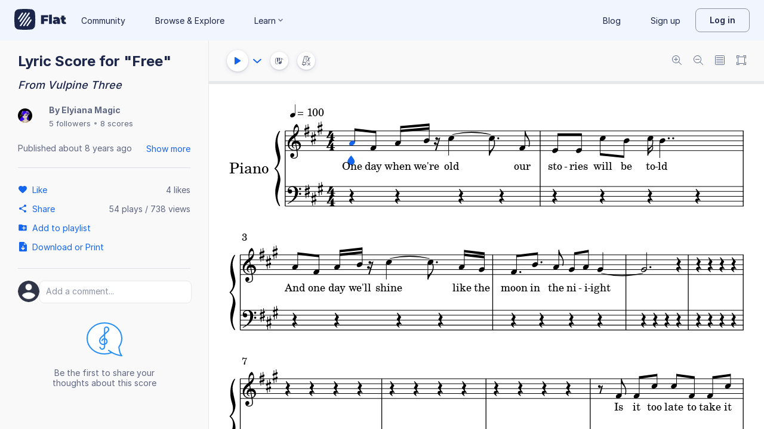

--- FILE ---
content_type: text/javascript
request_url: https://prod.flat-cdn.com/js/manifest.flat.scoreViewer.afc6ac249a0bbc34ff78.min.js
body_size: 11594
content:
(()=>{try{(function(){var r=typeof window!="undefined"?window:typeof global!="undefined"?global:typeof globalThis!="undefined"?globalThis:typeof self!="undefined"?self:{},m=new r.Error().stack;m&&(r._sentryDebugIds=r._sentryDebugIds||{},r._sentryDebugIds[m]="247110df-1ef4-468c-9936-918d904986eb",r._sentryDebugIdIdentifier="sentry-dbid-247110df-1ef4-468c-9936-918d904986eb")})()}catch(r){}(function(){try{var r=typeof window!="undefined"?window:typeof global!="undefined"?global:typeof globalThis!="undefined"?globalThis:typeof self!="undefined"?self:{};r.SENTRY_RELEASE={id:"37.86.0"}}catch(m){}})();/*! Copyright (c) 2026 Tutteo Ltd. */(()=>{"use strict";var r={},m={};function a(n){var s=m[n];if(s!==void 0)return s.exports;var e=m[n]={id:n,exports:{}};return r[n].call(e.exports,e,e.exports,a),e.exports}a.m=r,(()=>{var n=[];a.O=(s,e,d,o)=>{if(e){o=o||0;for(var f=n.length;f>0&&n[f-1][2]>o;f--)n[f]=n[f-1];n[f]=[e,d,o];return}for(var i=1/0,f=0;f<n.length;f++){for(var[e,d,o]=n[f],j=!0,c=0;c<e.length;c++)(o&!1||i>=o)&&Object.keys(a.O).every(z=>a.O[z](e[c]))?e.splice(c--,1):(j=!1,o<i&&(i=o));if(j){n.splice(f--,1);var t=d();t!==void 0&&(s=t)}}return s}})(),a.n=n=>{var s=n&&n.__esModule?()=>n.default:()=>n;return a.d(s,{a:s}),s},(()=>{var n=Object.getPrototypeOf?e=>Object.getPrototypeOf(e):e=>e.__proto__,s;a.t=function(e,d){if(d&1&&(e=this(e)),d&8||typeof e=="object"&&e&&(d&4&&e.__esModule||d&16&&typeof e.then=="function"))return e;var o=Object.create(null);a.r(o);var f={};s=s||[null,n({}),n([]),n(n)];for(var i=d&2&&e;typeof i=="object"&&!~s.indexOf(i);i=n(i))Object.getOwnPropertyNames(i).forEach(j=>f[j]=()=>e[j]);return f.default=()=>e,a.d(o,f),o}})(),a.d=(n,s)=>{for(var e in s)a.o(s,e)&&!a.o(n,e)&&Object.defineProperty(n,e,{enumerable:!0,get:s[e]})},a.f={},a.e=n=>Promise.all(Object.keys(a.f).reduce((s,e)=>(a.f[e](n,s),s),[])),a.u=n=>n===8161?"i18n-dev-edu-json.05ef0bff28e34847c36e.min.js":n===5407?"instruments_da-min-json.1ba3211911bc9ce722a4.min.js":n===59371?"instruments_de-min-json.976b055a325cdeaaf9ad.min.js":n===57952?"instruments_es-min-json.f4fe047e39ae07273653.min.js":n===23505?"instruments_fi-min-json.b1afc3bf755c84591e76.min.js":n===13823?"instruments_fil-min-json.5931dcd10609407267ed.min.js":n===16591?"instruments_fr-CA-min-json.f23201cbe7a3c87c8b88.min.js":n===94808?"instruments_fr-min-json.3d0c5184f126182b59e5.min.js":n===36971?"instruments_hi-min-json.0bea3c0136e5f7cdf612.min.js":n===33857?"instruments_id-min-json.1abee084238daed28564.min.js":n===88273?"instruments_it-min-json.9225661d0138981593f5.min.js":n===36494?"instruments_ja-HIRA-min-json.b5006374cd1320be281e.min.js":n===26797?"instruments_ja-min-json.f88874308f8591141652.min.js":n===34926?"instruments_ko-min-json.0fdf076a54364782c226.min.js":n===97704?"instruments_ms-min-json.4b5f2ba4e11ad7507fef.min.js":n===50416?"instruments_nb-min-json.b507c4439ba395726691.min.js":n===82794?"instruments_nl-min-json.187307aa16aeec7f2453.min.js":n===47404?"instruments_pl-min-json.661ab7bd978e3891b857.min.js":n===85719?"instruments_pt-BR-min-json.d7f224d30ae2ea568e08.min.js":n===27012?"instruments_pt-min-json.e4828eac38840dc7d58d.min.js":n===43139?"instruments_ro-min-json.5729dbc2fda54a713403.min.js":n===39921?"instruments_ru-min-json.5de472a5ee04fcf3ce1e.min.js":n===80449?"instruments_sv-min-json.c64062d8cfe742a68494.min.js":n===24290?"instruments_tr-min-json.595731c29e06eaacfe9e.min.js":n===34064?"instruments_zh-HK-min-json.51a68adf49f393fa2945.min.js":n===26569?"instruments_zh-Hans-min-json.2e7d93dfdff341f6c4c5.min.js":n===82504?"instruments_zh-TW-min-json.957d338184edbc5d12bb.min.js":n===57686?""+n+".5a6c928bf4dfa04e1c0c.min.js":n===95593?""+n+".583f0500d4627025321a.min.js":n===7414?"7414.b0e78df2372a9a602ce6.min.js":n===7741?"7741.f9faee4717bfc1d7f3a9.min.js":n===1425?"1425.6bc76704a9fa6f074f07.min.js":n===99778?""+n+".6824e321b1ae341fc9a0.min.js":n===90585?""+n+".7a9a50b918901ea0fffe.min.js":n===30890?""+n+".4f004ea1001cd0e9b932.min.js":n===47536?""+n+".caa4124579798c50e39f.min.js":n===95883?""+n+".6757cb96d1626d3d1b44.min.js":n===88569?""+n+".7efe14067655775a221f.min.js":""+({155:"i18n-pt-site-json",777:"i18n-tr-site-json",1097:"i18n-nl-NL-edu-json",1244:"i18n-tr-TR-quizzes-json",1336:"smufl.leipzig",1353:"i18n-en-codeOfConduct-json",1431:"i18n-ja-notifications-json",1467:"i18n-ro-auth-json",1492:"i18n-ko-auth-json",1584:"i18n-ro-editor-json",1779:"i18n-pt-quizzes-json",2041:"i18n-ja-HIRA-flat-json",2115:"i18n-ru-notifications-json",2906:"i18n-da-site-json",2965:"i18n-pt-android-json",3048:"i18n-sv-site-json",3075:"i18n-ja-HIRA-android-json",3185:"i18n-de-codeOfConduct-json",3782:"dialog-embed-basic",4122:"i18n-tr-TR-flat-json",4742:"i18n-fr-FR-site-json",4815:"i18n-nl-android-json",4825:"i18n-fi-msteams-json",4860:"smufl.finaleMaestro",4887:"i18n-it-edu-json",4975:"i18n-it-IT-edu-json",5149:"i18n-es-android-json",5400:"adagio.svg",6397:"i18n-ja-JP-quizzes-json",6491:"i18n-es-quizzes-json",6862:"i18n-pt-BR-android-json",6995:"i18n-zh-Hans-codeOfConduct-json",7316:"i18n-zh-Hans-android-json",7323:"i18n-tr-editor-json",7347:"i18n-ja-JP-editor-json",7557:"i18n-en-edu-json",7611:"i18n-fr-FR-auth-json",8905:"i18n-zh-Hans-auth-json",9355:"i18n-ko-editor-json",10455:"i18n-fr-site-json",11477:"i18n-ro-edu-json",11567:"i18n-nl-NL-auth-json",11594:"i18n-fil-site-json",12076:"i18n-ko-codeOfConduct-json",12246:"i18n-ru-RU-editor-json",12699:"i18n-es-ES-msteams-json",12773:"i18n-id-msteams-json",12785:"i18n-es-ES-codeOfConduct-json",13025:"i18n-pt-editor-json",13043:"i18n-de-auth-json",13122:"i18n-sv-quizzes-json",13343:"i18n-pl-flat-json",13369:"adagio.midi",13374:"i18n-es-ES-site-json",13406:"smufl.LELAND",13421:"i18n-pt-BR-edu-json",13583:"i18n-id-notifications-json",13698:"i18n-pl-auth-json",14219:"i18n-ru-edu-json",14592:"i18n-dev-quizzes-json",15044:"i18n-zh-notifications-json",15194:"i18n-fi-editor-json",15341:"i18n-de-edu-json",15383:"i18n-en-GB-msteams-json",15707:"i18n-de-msteams-json",16114:"i18n-es-auth-json",16282:"i18n-fr-FR-flat-json",16661:"i18n-ja-HIRA-site-json",16870:"i18n-pt-codeOfConduct-json",17291:"i18n-fi-notifications-json",17734:"i18n-tr-TR-android-json",17867:"i18n-ms-site-json",18018:"i18n-zh-Hans-quizzes-json",18211:"i18n-ro-msteams-json",18237:"i18n-ja-msteams-json",18485:"i18n-nl-quizzes-json",18498:"i18n-fil-android-json",18508:"i18n-zh-codeOfConduct-json",18819:"i18n-ms-quizzes-json",18949:"i18n-ms-android-json",19077:"i18n-zh-TW-android-json",19130:"i18n-ro-flat-json",19141:"i18n-fil-notifications-json",19333:"i18n-en-US-quizzes-json",19413:"i18n-en-US-flat-json",19788:"i18n-ja-JP-auth-json",19861:"i18n-tr-TR-edu-json",20071:"i18n-id-edu-json",20356:"i18n-ja-JP-codeOfConduct-json",20537:"i18n-fr-FR-codeOfConduct-json",20790:"i18n-nl-NL-flat-json",20866:"i18n-it-quizzes-json",21219:"i18n-nb-flat-json",21351:"i18n-it-IT-notifications-json",21758:"i18n-nb-auth-json",22131:"i18n-es-site-json",22181:"i18n-tr-quizzes-json",22313:"i18n-zh-HK-editor-json",22612:"i18n-fr-CA-editor-json",23097:"i18n-hi-codeOfConduct-json",23156:"i18n-tr-notifications-json",23181:"i18n-fr-editor-json",23308:"i18n-zh-Hans-flat-json",23318:"i18n-ro-RO-editor-json",23661:"i18n-dev-codeOfConduct-json",23709:"i18n-en-GB-notifications-json",24001:"i18n-ro-notifications-json",24312:"i18n-id-site-json",24540:"i18n-ro-RO-android-json",24564:"i18n-da-editor-json",24942:"smufl.finaleJazz",25051:"i18n-fr-flat-json",25104:"i18n-pl-PL-quizzes-json",25194:"i18n-it-IT-quizzes-json",25257:"i18n-es-editor-json",25351:"countries",25966:"smufl.SEBASTIAN",26052:"i18n-pt-BR-quizzes-json",26198:"i18n-fil-flat-json",26490:"i18n-zh-TW-notifications-json",27394:"i18n-es-AR-notifications-json",29044:"i18n-zh-auth-json",29048:"i18n-ko-edu-json",29193:"smufl.GOOTVILLE",29426:"i18n-de-flat-json",29653:"i18n-nl-NL-codeOfConduct-json",29878:"i18n-en-android-json",30415:"i18n-nl-NL-msteams-json",30492:"i18n-ro-quizzes-json",30687:"i18n-zh-Hans-notifications-json",30814:"i18n-zh-HK-codeOfConduct-json",31319:"i18n-ja-JP-android-json",31356:"i18n-ru-RU-android-json",31509:"i18n-da-notifications-json",31563:"i18n-ro-RO-codeOfConduct-json",31655:"i18n-ja-HIRA-editor-json",31661:"i18n-es-AR-android-json",32070:"i18n-hi-site-json",32209:"i18n-en-notifications-json",32234:"i18n-dev-android-json",32557:"i18n-es-ES-edu-json",32676:"i18n-nl-notifications-json",33180:"i18n-pl-PL-editor-json",33274:"i18n-fr-CA-site-json",33327:"i18n-fil-auth-json",33689:"i18n-nl-site-json",33732:"i18n-tr-auth-json",34404:"i18n-ru-RU-flat-json",34859:"i18n-zh-editor-json",34939:"i18n-hi-auth-json",35128:"i18n-ms-msteams-json",35221:"i18n-it-msteams-json",35732:"i18n-ja-flat-json",35955:"i18n-pt-BR-auth-json",36127:"i18n-tr-android-json",36140:"i18n-nl-codeOfConduct-json",36144:"i18n-ja-HIRA-notifications-json",36368:"i18n-tr-TR-editor-json",36605:"i18n-pl-PL-notifications-json",36613:"i18n-da-codeOfConduct-json",37188:"i18n-id-android-json",37209:"i18n-zh-site-json",37538:"i18n-zh-TW-edu-json",37752:"i18n-nl-NL-quizzes-json",37777:"i18n-ja-auth-json",37792:"i18n-ru-RU-site-json",38109:"i18n-zh-HK-android-json",38157:"i18n-ro-RO-msteams-json",38181:"i18n-fr-CA-codeOfConduct-json",38624:"i18n-ru-android-json",38639:"i18n-nb-quizzes-json",38725:"i18n-zh-flat-json",39449:"i18n-pl-editor-json",39703:"i18n-pt-flat-json",39720:"i18n-fr-CA-quizzes-json",39811:"i18n-id-codeOfConduct-json",40014:"i18n-nb-notifications-json",40223:"i18n-fr-CA-msteams-json",40230:"i18n-da-flat-json",40912:"i18n-ja-HIRA-auth-json",41649:"i18n-en-GB-edu-json",41726:"i18n-en-GB-flat-json",41828:"adagio.json",41849:"i18n-es-AR-editor-json",41876:"i18n-nl-auth-json",42143:"i18n-da-msteams-json",42447:"i18n-zh-HK-flat-json",42477:"i18n-dev-notifications-json",42521:"i18n-da-edu-json",42802:"i18n-en-GB-site-json",43017:"i18n-en-US-site-json",43045:"i18n-fi-auth-json",43095:"smufl.finaleEngraver",43156:"i18n-sv-android-json",43381:"i18n-fr-FR-edu-json",43570:"i18n-pt-BR-flat-json",43610:"i18n-hi-flat-json",44085:"i18n-ko-quizzes-json",44795:"adagio.mxl",46194:"i18n-da-android-json",46690:"i18n-pl-notifications-json",46982:"i18n-ro-android-json",47272:"i18n-it-site-json",47523:"i18n-pl-site-json",47798:"i18n-nb-edu-json",47818:"i18n-ja-HIRA-msteams-json",47863:"i18n-pl-PL-msteams-json",48516:"i18n-it-IT-flat-json",48520:"i18n-zh-Hans-site-json",48694:"i18n-ms-codeOfConduct-json",49355:"i18n-it-IT-codeOfConduct-json",49924:"i18n-nl-NL-editor-json",49945:"i18n-tr-TR-codeOfConduct-json",50023:"i18n-zh-TW-flat-json",50061:"i18n-pl-android-json",50136:"i18n-pt-BR-editor-json",50293:"i18n-zh-Hans-msteams-json",50545:"i18n-zh-TW-editor-json",51273:"i18n-pt-BR-notifications-json",51308:"i18n-sv-flat-json",51454:"i18n-es-codeOfConduct-json",51557:"i18n-nl-flat-json",52439:"i18n-sv-edu-json",52498:"i18n-id-quizzes-json",52542:"i18n-ru-quizzes-json",52684:"i18n-en-quizzes-json",52809:"i18n-fil-edu-json",53137:"i18n-pl-PL-edu-json",53278:"i18n-de-site-json",53595:"i18n-en-US-editor-json",53610:"i18n-ms-auth-json",53864:"i18n-da-quizzes-json",54634:"i18n-pt-notifications-json",55033:"i18n-ro-codeOfConduct-json",55214:"i18n-ja-JP-msteams-json",55312:"i18n-pl-msteams-json",55903:"i18n-da-auth-json",55935:"i18n-ru-codeOfConduct-json",56326:"i18n-ja-editor-json",56522:"i18n-ru-RU-quizzes-json",56787:"i18n-es-ES-auth-json",57436:"i18n-ru-site-json",57827:"i18n-fr-FR-msteams-json",57878:"i18n-en-site-json",58325:"i18n-sv-msteams-json",58639:"i18n-ru-RU-edu-json",58728:"i18n-tr-edu-json",58766:"i18n-pl-codeOfConduct-json",59589:"i18n-ko-flat-json",59827:"i18n-sv-codeOfConduct-json",60023:"i18n-en-GB-auth-json",60127:"i18n-fr-CA-auth-json",60343:"i18n-fi-codeOfConduct-json",60421:"i18n-nl-NL-notifications-json",60455:"smufl.petaluma",60694:"i18n-fr-notifications-json",61030:"i18n-fr-CA-flat-json",61443:"i18n-fi-edu-json",62255:"i18n-ro-RO-edu-json",62304:"i18n-zh-HK-msteams-json",62760:"i18n-ru-flat-json",62777:"i18n-fr-CA-edu-json",62811:"i18n-ja-codeOfConduct-json",63853:"i18n-ru-auth-json",63854:"i18n-zh-Hans-editor-json",64341:"i18n-hi-edu-json",64617:"i18n-de-notifications-json",65126:"i18n-ro-site-json",65314:"i18n-nl-NL-android-json",65511:"i18n-ms-flat-json",65540:"i18n-ja-HIRA-edu-json",65792:"dialog-upgrade",65845:"i18n-fr-CA-notifications-json",66470:"i18n-tr-TR-site-json",66778:"i18n-ms-notifications-json",67002:"i18n-en-GB-android-json",67012:"i18n-ro-RO-flat-json",67471:"i18n-es-flat-json",68105:"i18n-sv-auth-json",68257:"i18n-it-IT-auth-json",68473:"musicxml-export-worker",68484:"i18n-es-ES-quizzes-json",68545:"i18n-ru-RU-auth-json",68817:"i18n-ms-editor-json",69274:"i18n-fr-codeOfConduct-json",69660:"i18n-id-flat-json",69852:"i18n-tr-codeOfConduct-json",70186:"i18n-ro-RO-quizzes-json",70401:"i18n-ro-RO-auth-json",70630:"i18n-fi-quizzes-json",70915:"i18n-hi-msteams-json",71034:"i18n-es-AR-edu-json",71050:"i18n-zh-TW-auth-json",71492:"i18n-de-quizzes-json",71819:"i18n-ru-RU-codeOfConduct-json",71895:"smufl.finaleAsh",72611:"i18n-tr-TR-msteams-json",73047:"i18n-fr-quizzes-json",73170:"i18n-es-ES-flat-json",73478:"i18n-fr-FR-android-json",73886:"i18n-pl-PL-flat-json",73976:"i18n-de-editor-json",74217:"i18n-es-ES-notifications-json",74272:"i18n-it-IT-site-json",74367:"i18n-sv-notifications-json",74895:"i18n-ko-android-json",74921:"i18n-ja-HIRA-quizzes-json",74962:"i18n-pl-PL-site-json",75176:"i18n-pt-msteams-json",75338:"i18n-zh-HK-edu-json",75455:"i18n-nb-site-json",75720:"smufl.finaleBroadway",76290:"i18n-dev-site-json",76416:"i18n-ro-RO-site-json",76508:"i18n-fr-FR-quizzes-json",76671:"i18n-it-notifications-json",76684:"i18n-ja-android-json",76813:"i18n-it-IT-msteams-json",76905:"i18n-it-auth-json",77084:"i18n-en-GB-editor-json",77210:"i18n-pt-auth-json",77294:"i18n-sv-editor-json",77746:"i18n-pt-edu-json",77778:"i18n-ru-editor-json",78018:"i18n-es-AR-auth-json",78203:"i18n-zh-HK-quizzes-json",78334:"i18n-pt-BR-site-json",78552:"i18n-es-ES-editor-json",78697:"i18n-fr-android-json",78814:"i18n-id-editor-json",79222:"i18n-ko-msteams-json",79322:"i18n-pl-edu-json",79453:"i18n-en-GB-codeOfConduct-json",79506:"i18n-es-notifications-json",79548:"i18n-it-IT-android-json",79830:"i18n-zh-msteams-json",80024:"i18n-zh-TW-msteams-json",80037:"i18n-nb-editor-json",80196:"i18n-nb-msteams-json",80490:"i18n-es-edu-json",80628:"i18n-en-US-notifications-json",80642:"i18n-ms-edu-json",80801:"i18n-fr-FR-notifications-json",81028:"i18n-fil-editor-json",81859:"i18n-zh-TW-quizzes-json",82502:"i18n-tr-msteams-json",83027:"i18n-it-codeOfConduct-json",83361:"i18n-hi-notifications-json",83599:"i18n-fil-msteams-json",84328:"i18n-en-US-edu-json",84815:"i18n-zh-android-json",84939:"i18n-nl-editor-json",85422:"i18n-fr-edu-json",85823:"i18n-ja-edu-json",86418:"i18n-zh-HK-auth-json",86459:"i18n-tr-TR-auth-json",86547:"i18n-en-msteams-json",86566:"i18n-hi-android-json",86678:"i18n-zh-TW-codeOfConduct-json",86682:"i18n-ja-quizzes-json",87207:"i18n-ro-RO-notifications-json",87218:"i18n-zh-HK-notifications-json",87730:"i18n-fr-CA-android-json",88163:"i18n-es-AR-site-json",88373:"i18n-fil-codeOfConduct-json",88652:"i18n-it-flat-json",88718:"i18n-es-AR-codeOfConduct-json",88948:"i18n-fi-site-json",89373:"i18n-ja-JP-flat-json",89428:"i18n-it-android-json",89456:"i18n-ja-HIRA-codeOfConduct-json",89596:"i18n-hi-quizzes-json",89649:"i18n-pt-BR-codeOfConduct-json",89710:"i18n-es-ES-android-json",89771:"i18n-pl-quizzes-json",89834:"i18n-nl-NL-site-json",90155:"i18n-zh-TW-site-json",90556:"i18n-en-US-codeOfConduct-json",90638:"i18n-ru-msteams-json",90756:"i18n-ko-notifications-json",90936:"i18n-fil-quizzes-json",91277:"i18n-ru-RU-msteams-json",91398:"i18n-en-US-msteams-json",91704:"i18n-nl-edu-json",92183:"i18n-pl-PL-auth-json",92249:"i18n-ko-site-json",92349:"i18n-pl-PL-codeOfConduct-json",92503:"adagio.png",92624:"i18n-en-GB-quizzes-json",92718:"i18n-de-android-json",93973:"i18n-tr-flat-json",93993:"tooltips-manager",94251:"i18n-es-AR-quizzes-json",95088:"i18n-ja-site-json",95126:"i18n-it-IT-editor-json",95157:"i18n-default-msteams-json",95664:"i18n-hi-editor-json",96056:"i18n-zh-edu-json",96511:"i18n-es-AR-flat-json",96688:"i18n-fr-FR-editor-json",96883:"i18n-zh-HK-site-json",97020:"i18n-fr-msteams-json",97153:"i18n-nb-android-json",97585:"i18n-ja-JP-site-json",97604:"smufl.finaleLegacy",97646:"i18n-it-editor-json",97954:"i18n-nb-codeOfConduct-json",98267:"i18n-pt-BR-msteams-json",98320:"i18n-es-AR-msteams-json",98340:"i18n-en-US-auth-json",98485:"i18n-zh-quizzes-json",98911:"i18n-en-US-android-json",98944:"i18n-fi-flat-json",98967:"i18n-zh-Hans-edu-json",99289:"i18n-id-auth-json",99478:"i18n-fr-auth-json",99482:"i18n-pl-PL-android-json",99656:"i18n-fi-android-json",99830:"i18n-nl-msteams-json"}[n]||n)+"."+{155:"2b666eeeee6f49274429",298:"b1f7e8dfc399c715e372",777:"3453029f80f721f34b58",1097:"546ebcd85c0e63b759ae",1210:"1bf3d8450a6449674366",1244:"1f0a02ade72d11a87b18",1336:"700b8d819e7a12dfeae1",1353:"8b24ad3b7a490e5167d9",1367:"bae660ba48baa4fcee99",1431:"1e935bdfcbadefe2770d",1467:"393579227a7279528e1d",1492:"3f8adf5628784310cadb",1584:"203031d81b1eda3ef3c7",1691:"4729eb2c6f9aa6e9f550",1779:"8f514a7ab7c60dcf3897",2041:"fe3d2a66e2d896ecfd65",2043:"3e3b5264bf2f7c310f67",2115:"20058227f9a8e2590d21",2906:"fb52f071b624fb7d0fd5",2965:"f3f36cffa529474e04d3",3048:"a6bb4b7c21a78796d7d0",3075:"e22f19ce4e2ca26fcf48",3185:"a8f8e665fd92e655fcc0",3543:"c470b3edcc6efb850f72",3782:"ed41c12b13d397dccf98",4122:"6bcb16fd7733c020f0d1",4205:"a8773d3d0121d68331f9",4742:"1ac0eef86bcfabaabbc3",4815:"17ceb1873029a49565dc",4825:"066f58fab8adec53cf46",4860:"bb40c0ec6ef83a18a0a5",4887:"11ac72c3bf2abddfb3e3",4975:"d117a8eac4be2416fb3e",5149:"9a1a53d0e604afd158fe",5400:"1ba9edbcd037c060f6b0",5843:"65d75006269d1a84a08e",6397:"c72d9bc08823dd553a36",6491:"26acdff32569d5aa9085",6862:"c313677d594b4787b724",6995:"cc2b31f8d31718c9decf",7316:"e54062bf177a9306caba",7323:"6584aeac73d92686eb56",7347:"0065bfffee9e390295d7",7557:"ab3442f1f1819304f81f",7611:"52f9f193ede1e46b1ff3",8905:"18962ca52351485243a3",9355:"de9b30a69993ef66abd4",10455:"0045b9a55b7f9c194b60",10507:"ef4bf923c9c535dca761",11477:"0c4b949255384678f214",11567:"8d935c59507a966a7904",11594:"295fc5c873297a353821",12076:"0a1dfa2168fc089641db",12246:"b98ede4abcc4894c5e41",12699:"a53e5de2971f69bbfd96",12773:"fc3635427a1df21e9839",12785:"9d6c62f1adb169dcc195",13025:"2b481e5be7bf8bb5ec7c",13043:"8bc3faf90b43739fae2c",13122:"77ce68d947637d666a2f",13343:"a65927c0e6c755ced14e",13369:"31aeddabb467b52f9758",13374:"0de94879975216a72bb9",13406:"b93250b2ffbb1514196d",13421:"246159c652b861b2e863",13583:"c7038bae1973e5123e90",13698:"3fd5a56a71b12168c628",14219:"6408a761edcab37b427c",14592:"3315c6d28690ed25a6c0",15044:"251ba47cd215e0447a82",15194:"7f6be01d1256aa438dac",15341:"598fa1ff3c3b5c682627",15383:"a945fecb612350c411a8",15707:"f27ea7f0cbe474df8d6e",15938:"aae7705fd605492a6594",16114:"3465bf8d8bea1d35848b",16282:"b6d89945b68deaa36243",16661:"0764a47f2216e59a6255",16870:"4ebe176613979eeea769",17291:"39a5c5e845a5fbb9ad5b",17734:"0bf222fcd36636b598f7",17867:"9c42f69e4feef3903760",18018:"7c6dbb88670f2ee596b5",18211:"36e5de7d2bd77ce4b0c5",18237:"e76634aa5630ab2e0ff2",18485:"a8e41fb3b43614646427",18498:"e0dc9f8ca6e544a3dd1b",18508:"3901e40a755555a84ab9",18819:"1febcef774adef5e5cf4",18949:"c8d4a8b8d076eff7dbfe",19077:"311bbf08c908276ebb3d",19130:"7792343c7a74fd0c49ec",19141:"0b71e4daea19a3947e4e",19333:"875a72e546cbfd26ad65",19413:"07b5c77ee24e13fe5af7",19788:"ad4ca3eb7f1e56d164fc",19861:"86ad028d34410104c173",20071:"0706b47382a26d6af51b",20356:"ef30e92aa87221fb8ea4",20537:"cd24c1decf89fb04b0cf",20790:"b215f06743e2b2430e14",20866:"abd9c3f6dc50fa665e9d",21219:"39f6ccfa097996a42c6a",21351:"1f2077acbbce9363186b",21758:"ba7c25cc0c9528fbd955",22131:"bd16b52755e36d131f5d",22181:"a8e11fa1aaf6acde4a2b",22313:"dcad2441623dff2edcd1",22328:"28a41a41e19c3f6ff188",22612:"04025c791d44931c66e4",22828:"718b5e3b1a2ec1a73a85",23097:"e11f1dd3a1c92ec8e714",23156:"d41b4dc2fb720cadf3ad",23181:"94cc9ae27e74b1e4babb",23308:"b32da89e773e4bd1adc2",23318:"d0de2f9741e536c8e96b",23661:"e4dfc46b0e1fad927773",23709:"50f5c84bb7cf7dc3aaa7",24001:"c10c3d51c0fee335263a",24244:"a0e79e35e2d451d7dace",24312:"2b00d3d90946cba3703a",24540:"d78d060171380e5565d9",24564:"b62c35d1ddd678485e99",24942:"b59315665fc1202ba599",25051:"38c7ca1e779ed35eab5e",25104:"822c0f21a97f093c952e",25194:"ad6e73712fdf3d320943",25257:"6c5cbe3b72fd9db4ba43",25351:"c017af9936b62fa6c239",25966:"0c3497491cd7ece31ed9",26052:"e04aa99a310e3774cbaa",26198:"8d37f99cc638ce7db9dc",26490:"8c912150db4dd57d6f46",27394:"93d13b54ddd286910d5e",29044:"e20fc3f3ec6367441bfc",29048:"f65dce3eec43a9eff7cd",29193:"ff253273c71963662ff1",29426:"dfb001e5fed0a942f024",29653:"d149d3f0275422362bb8",29878:"4fe9ee500efa76901e47",30415:"f7c3b2529e6da68a2404",30492:"702b69a07c0959419aaa",30687:"72a888c2cafabb3b11c7",30814:"73c81066a1c7546fbe98",31319:"671c67d3804fa73b1707",31356:"29f6dfe96d0ef5281f3e",31509:"07908b3b372af59e824c",31563:"47f679f32bad7ef922e3",31655:"814f5691b61c3a2aa709",31661:"b89e1f22a4cddbae7c3c",31842:"20312d708036be126686",32070:"926335d16cff0e969793",32209:"f711e8a6612b1d1c2464",32234:"f5c6efe6e6c92f3b24cd",32557:"7242365580bb779bdef8",32676:"49f464631e71841e4cbc",33180:"345e846af18f9b66bf71",33274:"e70d4a26a9058a255a1e",33327:"aeaf6eb34ed01738ea53",33689:"a3d2244cfa526505f424",33732:"15af38e5d494f189b2e0",34404:"5df0ceeee2d582f52403",34859:"4e6ba131138321f47ca6",34939:"11641a8226de261de9c6",35128:"33eeb88ffa9ded1a3611",35221:"4b995a1a788652506f8b",35732:"df01ea76fc4ff25259cc",35955:"e565f1aa68e8898af566",36127:"ee958f94a6cec61fc3cb",36140:"c933e2238903d77c8dab",36144:"aa006403b3f6cbd17a0d",36368:"dc2832249bd12cb19322",36605:"16be9d816e198899b694",36613:"6c63bb8b882a1437b8f8",37188:"fc32e95ed957e9ef4622",37209:"2f305200ad97eb289678",37538:"c2ba8e6ac3971f4870b4",37649:"b027608cee4f78f89d39",37742:"3858afb74b3a0213cddd",37752:"ed6b46e7b0533bb82e1d",37777:"200b37ca6b2998af4ca8",37792:"678b4c3a70300cbd39b0",38109:"8a6df8a8abf46508c1f4",38157:"5d61fdbf91f377e9f3b3",38181:"f7c0b53852e9d5565d5e",38624:"2269065db2bbfb0ad80f",38639:"5c8f3f01b50dee0347b5",38725:"3653ad3694383bf0e522",39449:"26b798bb026f42a346dc",39703:"2cc7a44daa1981d4ff72",39720:"7c1449cfc6da7bfcb8bc",39811:"b4909ad22cff6b0e1256",40014:"566e368f4734d5c57562",40223:"217674131dcdbbb40b28",40230:"8a7641bd436ea3714562",40912:"bbf3069f530c92a66b5c",41649:"70e6df58b2628ac55b4c",41726:"11330ea20dc3071d77e0",41828:"318dc8c99c271a04a045",41849:"fd719ffe0e454c055c51",41876:"f559e91c8711d039b240",42143:"cfa9d69d9714060e1d90",42447:"a914e2d23bdb2f860753",42477:"dd64d2bec64e2ff8ee40",42521:"80d3a0658abbfd343dc4",42802:"def71d81c7af044c9a3c",43017:"096b98f998657447031e",43045:"a0f1ed775826fbda86e7",43091:"624bbe6f230543fe4195",43095:"a5bfff657790675a2dd3",43156:"49bfa8ec93c3205b4c80",43381:"58dc4897ef186565d9fd",43570:"4b1cdf120e949c631330",43610:"df31d70b9d370bab9e80",44085:"ddc21d44836f144f2a93",44795:"cbf4af518a5b67293828",45413:"27689c8047f6a7be9177",46194:"0e8305cd337ae94798cc",46690:"ef335a37fd6f5e369b42",46982:"c282ea738a0f49996300",47272:"cee39b5676b27f327d09",47523:"b1a15060d5bc3f5ac2ee",47798:"d4de879b199cd86841cc",47818:"f30223df4f1c354aa5ce",47863:"3f6bf3c20e54f414bca5",48516:"6ece0028eb2e066fa38a",48520:"f6b72a473378a7462225",48694:"1c24f2e1d575ea6efa9f",49355:"fb1092b10cab476881cd",49924:"e82046938a431ba8abed",49945:"b64d4f9caad85f00dec3",50023:"1aefe3f85f876f231fba",50061:"6f57618a7b78b2ed446a",50136:"f177c5694ac2910b4001",50293:"b39105dc9f5947055a6b",50545:"8a0c31dd9b1de119cf08",51273:"79676032ccf03e131df4",51308:"3dd555016dfdc7dd9e06",51454:"d0d637aeff37bed4eede",51557:"f655d27c7bae05a482f6",52278:"7451d0b7a41366ed77b3",52439:"a30dea28a1cc7d17dc36",52498:"3c76cd5d0feff208dfb1",52542:"14027ee02903680fbb2f",52684:"c24cb0a1c531ceb17d2b",52809:"f401df474482a293514d",53137:"8dc58095d4306a9207cb",53278:"c89ebe7689c8385d3a56",53562:"878041146f4a9b9f2352",53595:"ffd687054ddaaad5f9c1",53610:"a374e0592bc249d241b4",53804:"af1e92dd1c552234d18e",53864:"1bebf36f58edad4de026",54634:"ab62b9fa52c20897625e",55033:"4d57ed0c15244f18ab93",55214:"7dfc6e8b4c98fa5d33be",55312:"9a64fc66bfa8bfe72335",55903:"04b1a7828c50d4a988f4",55935:"329b810e650b64b9f79d",56326:"c3d9f2c9435d4dd13edf",56522:"ba956a126685af6d2c41",56787:"27bce5982bebfce637d2",57436:"908c56b70379939cc07f",57827:"96cf5554fdc95b7d508e",57878:"239adcc1bf4026523699",58325:"61903c30000c6a740e54",58639:"a3a43ca07c5620c4c7a1",58728:"0f926d035a923dc4f65e",58766:"8459df1c974037aaeacb",59589:"91976c10a0ddee50958a",59827:"7fc0d5c1a651e1ccc17e",59969:"0d8a9d4880d65c55c7bb",60023:"1e09099db5ea37ea3068",60127:"4863bae23c2607e6eea7",60343:"e2e94cd1d5e2808e4baf",60421:"e9045009d418ec14e6a5",60455:"4b52b7a4694a083dc6a3",60694:"33d7688a7633d27f4b06",61030:"6325561029b40cf6fb72",61119:"b4fcba03f92e60631c1b",61443:"f1e5e2a9766ee2025b06",62255:"dbc22dcdc7009ed06a53",62304:"eb3b31df558a55e08f78",62760:"1c6b097992edd537d23e",62777:"ddc69a5e54914ce808d0",62811:"0d8a2bfbb1da37a4c9e7",63072:"cb5e0b9da0f4b60b5cda",63853:"2c3da74a891483c598d2",63854:"935f002c0994390a83d5",64341:"06729fa3825d014065f0",64617:"656d0ebf073c2fb4d853",65126:"6afe8a0e7bd2c842a25d",65314:"8f202bf539f070589a4d",65511:"89dea83b7f910e07f0f2",65540:"1c6d032784477116107a",65638:"5465c1d6b15f24b2734a",65792:"5c820457ccd6a5f0214d",65845:"df059a98aa2071508808",66470:"e3cb6cdb4479fe4188d8",66778:"a6ac8c86c60a88c3a696",66857:"ab60db88ed8b85e818b1",67002:"6fd2ab14266d9acdf5df",67012:"cd8bb15374e31d529297",67385:"2210088d83958d6c4791",67471:"4a9be80c83a09a4b76f9",68105:"5c8e7868e5f1f5bfb99c",68257:"c325c224eda2d4a06a02",68473:"598f038cfb6c7138418d",68484:"4166d5aa81aef7115f0e",68545:"200905935204ab88fffd",68817:"05e9802f56017a60066b",68856:"edc2505787cb303ff786",69274:"9de25053f7d056dc6735",69660:"a0ee1ecc6777c59285e4",69852:"ebd4b87d4ef8a86c69d7",70186:"8d6f558979c5782f6bc6",70401:"dc03659e300379989e4a",70630:"b5f7ba16ec3d48e9affc",70915:"1da193d023df7b86d5c9",71034:"88d5be70a633b6e13726",71050:"5c299eaf4da6a586a4e7",71492:"a459078558113f4199d7",71819:"83dac4b1935c4faea72e",71895:"6b60f16c223805cb9222",72353:"39e439ca63d337725a05",72611:"f5802bcb48985bef7f73",73047:"b156520b7a072fa86a18",73170:"a819f2b838e5f3558dc9",73478:"cf5068439198039a7e20",73886:"88afa5a81b448ea70890",73976:"6e330124d1521fdae52d",74217:"a2392521179a3f528c6c",74272:"8f37199daa724f8dad53",74367:"91aff822ce1f4d9f1bba",74524:"a25d6c5cf30fb9a0b296",74895:"3b787350b114c518d75c",74921:"fdb6d87be43268f91bd4",74962:"8df03154cd0689fbc176",75176:"010d3e7517a084b1cc37",75338:"33fddc06e60568b3e24b",75455:"ccf1204b3fc993417f01",75720:"e1a4a13057b91f799d58",76290:"b76def5c6422a5e59b9c",76416:"8cd6070fa1a99df22baa",76508:"69d6372d46023d277790",76671:"9115b5d50e7c654cc89e",76684:"7ee221c9af28621706f9",76813:"4a243aef1b02f41d536b",76905:"d9ee819431eca0a87259",77084:"986243c432f6dafa8255",77210:"c3998a902e68339a29c1",77294:"76104211fc46488bcf55",77746:"8b3ea34126aecdc38b26",77778:"5e70dd2e9b8a73bf1098",78018:"d5d4be5c90e727275f69",78203:"b42ccff4aaa52b4969b6",78334:"1226e385024bde3d0c03",78552:"d58797534c75c0ae49fc",78697:"3655a81fefd931fa6053",78814:"99442e31eb3a6145f052",79222:"71c364fcd5819ae54e41",79322:"fa05dfd5ad4325422c40",79453:"9579ead95cee3e168633",79506:"be595c8245c54f9c912d",79548:"9255906d40d19a07e286",79830:"bfb09695a5ed1122e30f",80024:"58b6eab78cc9bc0da2ce",80037:"ae2616f6dd9583fa4e31",80196:"2905b6d96304a02e3640",80490:"9dbf0d6f4d6823f03dba",80628:"c0f6962bf95613fdc076",80642:"c2b4475e732a6b35b07c",80801:"8ff2ba4b15c99d7a97f8",81028:"7ddcdc6cccdcb8ea9520",81683:"cdc08b4d4daf6cc1ba30",81859:"54768e85ee952d8f806a",82502:"28d235d80cd4571b7d00",83027:"43c7246a5c336aa67f8e",83361:"597decb5d176548b9ef9",83599:"54f66968a09f701dafed",84328:"d8d9647c7b5187456ebc",84815:"57e6ae660c07e93d146a",84939:"4b31b7fed831463209c5",85422:"974cfc6a7d1674136ef5",85823:"8c6018094c256151c627",86418:"0494cbce980a016e9a46",86459:"0d1cbe94d681ddc825c0",86547:"0975ec177405c4142c08",86566:"b78b1171c2bada7ffdde",86678:"568578091e6db87efecb",86682:"2ac7767305b5ad36d94c",87207:"bf599bb1011afa3b169e",87218:"211692b6f5b5766d64cb",87538:"26f52145b7da1d7947a9",87730:"62653f8039cd3a2f3cb0",87844:"5d25c3a27b482d5f486d",88163:"ded6cd0087f9e326af07",88373:"4cc9d78c583d66aea7a7",88652:"dfd1c6255709477f7608",88718:"2979c694c4794df53fdf",88948:"855ade2c59ac808a1c86",89373:"d804af1addde650d2643",89428:"74316fce81467ff81554",89456:"82dcb78126f1cd4822d9",89596:"09cdeda8f83ec2f6dc67",89649:"44028f995672a6fb323a",89710:"6f77847a34f51e8abaa7",89771:"73d8e9c60fdcc77dad7c",89834:"85d646f80dfd94fb0ee4",90155:"beb61c8352f328a75fa2",90556:"3a223dd116457d9ac869",90638:"86814e55c989f839feb0",90756:"60a6ec06c7d7a5112b28",90849:"0c87565aea36bcda2cfe",90936:"4c15ccbcbbfae18a0594",91277:"1a985dfe84fa189d9ccf",91398:"d70cb45e95a5d68a569a",91704:"75a14200c080d31f5dd3",92183:"f72c78bf0c7a19cbb423",92249:"e8250dbd6373dd72b6e6",92349:"3615288351c51cf8a189",92503:"4b395076f4e2b45adf1b",92624:"1a925ff6d431c74f7d92",92718:"8e63d17136d8ecf9a19c",93973:"7463de4aaf286b206b03",93993:"1af23339e791ea243777",94251:"d4e99e07f02bd49103fa",94807:"9558d0b73a432c87f7ce",95088:"0b32b1a8dcbebbb90c6f",95126:"becf9b5d0e0055a5f969",95157:"789bbe90e6496823b0df",95664:"90f2e0733eddd6bbd55b",96056:"50ad918e07aa6e72a484",96511:"2bf1d9bd5af1b073d676",96688:"ecb336ebc0fd7b362d14",96883:"593106f96b936e5287e3",97020:"3f85de086f0ca3d299b9",97153:"c53dea7de5fdb324b515",97585:"88363a84915494747798",97604:"a606df532990731cee42",97646:"92cf88162711e61715d1",97954:"c207512c15ea573be3fd",98267:"e358a43cd336a695da53",98320:"6555b473141550fe7291",98340:"15f4470ab76899096e5c",98485:"864897773789f039b618",98911:"f9ee975006595603e902",98944:"865cb396081f673145e4",98967:"8e3e061000df9b7ab140",99289:"0857d10c3f72a26ac3de",99478:"175274a3d008de69a168",99482:"de00954a3730eb4d3045",99656:"8f8f833908e137b3859f",99830:"d942378a8682e03d2965",99994:"bc395a798547f5159777"}[n]+".min.js",a.g=function(){if(typeof globalThis=="object")return globalThis;try{return this||new Function("return this")()}catch(n){if(typeof window=="object")return window}}(),a.o=(n,s)=>Object.prototype.hasOwnProperty.call(n,s),(()=>{var n={},s="@flat/flat:";a.l=(e,d,o,f)=>{if(n[e]){n[e].push(d);return}var i,j;if(o!==void 0)for(var c=document.getElementsByTagName("script"),t=0;t<c.length;t++){var b=c[t];if(b.getAttribute("src")==e||b.getAttribute("data-webpack")==s+o){i=b;break}}i||(j=!0,i=document.createElement("script"),i.charset="utf-8",i.timeout=120,a.nc&&i.setAttribute("nonce",a.nc),i.setAttribute("data-webpack",s+o),i.src=e),n[e]=[d];var u=(p,z)=>{i.onerror=i.onload=null,clearTimeout(l);var h=n[e];if(delete n[e],i.parentNode&&i.parentNode.removeChild(i),h&&h.forEach(O=>O(z)),p)return p(z)},l=setTimeout(u.bind(null,void 0,{type:"timeout",target:i}),12e4);i.onerror=u.bind(null,i.onerror),i.onload=u.bind(null,i.onload),j&&document.head.appendChild(i)}})(),a.r=n=>{typeof Symbol!="undefined"&&Symbol.toStringTag&&Object.defineProperty(n,Symbol.toStringTag,{value:"Module"}),Object.defineProperty(n,"__esModule",{value:!0})},a.j=95757,a.p="https://prod.flat-cdn.com/js/",(()=>{a.b=document.baseURI||self.location.href;var n={95757:0};a.f.j=(d,o)=>{var f=a.o(n,d)?n[d]:void 0;if(f!==0)if(f)o.push(f[2]);else if(d!=95757){var i=new Promise((b,u)=>f=n[d]=[b,u]);o.push(f[2]=i);var j=a.p+a.u(d),c=new Error,t=b=>{if(a.o(n,d)&&(f=n[d],f!==0&&(n[d]=void 0),f)){var u=b&&(b.type==="load"?"missing":b.type),l=b&&b.target&&b.target.src;c.message="Loading chunk "+d+` failed.
(`+u+": "+l+")",c.name="ChunkLoadError",c.type=u,c.request=l,f[1](c)}};a.l(j,t,"chunk-"+d,d)}else n[d]=0},a.O.j=d=>n[d]===0;var s=(d,o)=>{var[f,i,j]=o,c,t,b=0;if(f.some(l=>n[l]!==0)){for(c in i)a.o(i,c)&&(a.m[c]=i[c]);if(j)var u=j(a)}for(d&&d(o);b<f.length;b++)t=f[b],a.o(n,t)&&n[t]&&n[t][0](),n[t]=0;return a.O(u)},e=self.webpackChunk_flat_flat=self.webpackChunk_flat_flat||[];e.forEach(s.bind(null,0)),e.push=s.bind(null,e.push.bind(e))})()})();})();

//# sourceMappingURL=manifest.flat.scoreViewer.afc6ac249a0bbc34ff78.min.js.map

--- FILE ---
content_type: text/javascript
request_url: https://prod.flat-cdn.com/js/39576.a52ff2e01f7911eeccc0.min.js
body_size: 22838
content:
(()=>{try{(function(){var y=typeof window!="undefined"?window:typeof global!="undefined"?global:typeof globalThis!="undefined"?globalThis:typeof self!="undefined"?self:{},p=new y.Error().stack;p&&(y._sentryDebugIds=y._sentryDebugIds||{},y._sentryDebugIds[p]="2f593918-7372-45f2-ae1d-586221a358ea",y._sentryDebugIdIdentifier="sentry-dbid-2f593918-7372-45f2-ae1d-586221a358ea")})()}catch(y){}(function(){try{var y=typeof window!="undefined"?window:typeof global!="undefined"?global:typeof globalThis!="undefined"?globalThis:typeof self!="undefined"?self:{};y.SENTRY_RELEASE={id:"37.86.0"}}catch(p){}})();/*! Copyright (c) 2026 Tutteo Ltd. */(self.webpackChunk_flat_flat=self.webpackChunk_flat_flat||[]).push([[39576],{29220:(y,p,t)=>{"use strict";t.d(p,{e:()=>i});var e=t(714621),n=t(721107);const i=(0,e.nY)("onboardingTooltip",()=>{const _=(0,n.KR)(!1);function u(E){_.value=E}return{forcedTooltips:_,toggleForcedTooltips:u}})},74399:(y,p,t)=>{"use strict";t.d(p,{EZ:()=>i,Qy:()=>n,c1:()=>e});const e=3;function n(_,u){return typeof _=="function"?_(u):_}function i(_,u){const E={};if(!_)return E;_.screenRoute&&(E.screenRoute=n(_.screenRoute,u));for(let b=0;b<e;b++){const j=`screenLevel${b}`,K=_[j];(typeof K=="string"||typeof K=="function"&&typeof K(u)=="string")&&(E[j]=n(K,u))}return E}},86032:(y,p,t)=>{var e=t(780245);e.__esModule&&(e=e.default),typeof e=="string"&&(e=[[y.id,e,""]]),e.locals&&(y.exports=e.locals);var n=t(929234).A,i=n("16d9abe8",e,!0,{})},90781:(y,p,t)=>{"use strict";t.d(p,{AH:()=>w,tY:()=>c,tu:()=>m});var e=t(74399),n=t(763939),i=t(612732),_=t(948057),u=t(714621),E=Object.defineProperty,b=Object.getOwnPropertySymbols,j=Object.prototype.hasOwnProperty,K=Object.prototype.propertyIsEnumerable,H=(I,A,M)=>A in I?E(I,A,{enumerable:!0,configurable:!0,writable:!0,value:M}):I[A]=M,z=(I,A)=>{for(var M in A||(A={}))j.call(A,M)&&H(I,M,A[M]);if(b)for(var M of b(A))K.call(A,M)&&H(I,M,A[M]);return I},O;const v=((O=_.A)==null?void 0:O.version)||null;let P;function c(I){P=I}function m(){return P}function w(){var I,A,M;const X=(0,i.k)(),l=m(),h=(0,n.F)(),{locale:x,isEdu:k,isTeacher:Z}=(0,u.bP)(h);let Q={};const Y={desktop:X.isLargeScreen,tablet:X.isMediumScreen,mobile:X.isSmallScreen};let te=z({locale:x.value,version:v,device_type:Object.keys(Y).find(J=>Y[J])||"desktop",platform:"web",user_id:(I=h.account)==null?void 0:I.id},k.value&&Z.value&&{teacher_id:(A=h.account)==null?void 0:A.id});if(l!=null&&l.currentRoute){Q={routeName:l.currentRoute.value.name,routePath:l.currentRoute.value.path};const J=(M=l.currentRoute.value.meta)==null?void 0:M.analytics,oe=(0,e.EZ)(J,l.currentRoute.value);te=z(z(z({},te),Q),oe)}return{globalParams:te,routerInfo:Q}}},111398:(y,p,t)=>{"use strict";t.d(p,{G:()=>n});var e=t(550594);function n(){return e.A.get(`${e.A.apiv2baseurl}/me/devices/current`)}},132708:(y,p,t)=>{"use strict";t.r(p),t.d(p,{default:()=>E});var e=t(814779),n=t.n(e),i=t(927860),_=t.n(i),u=_()(n());u.push([y.id,`.wrapper .toggle-content.right[data-v-5efeea65]{margin-left:10px}.wrapper label[data-v-5efeea65]:not(:first-child){margin-top:8px}.toggleContent[data-v-5efeea65]{display:flex;align-items:center}.powerBadge[data-v-5efeea65]{margin-left:8px;width:16px;height:16px}
`,""]);const E=u},171044:(y,p,t)=>{"use strict";t.d(p,{A:()=>E});var e=t(186127),n=t(360496),i=t(136071);const _={};_.$style=n.default;const E=(0,i.A)(e.A,[["__cssModules",_]])},186127:(y,p,t)=>{"use strict";t.d(p,{A:()=>e.A});var e=t(201314)},201314:(y,p,t)=>{"use strict";t.d(p,{A:()=>E});var e=t(275459),n=t(953922),i=t(721107),_=t(623892),u=t(317505);const E=(0,e.pM)({__name:"SkipToContent",setup(b){const{t:j}=(0,_.Bd)(),K=(0,u.rd)();let H=!0;function z(v){v.preventDefault();const P=document.getElementById("main");P&&(P.hasAttribute("tabindex")||P.setAttribute("tabindex","-1"),P.focus(),H=!1)}function O(v){if(v.key==="Tab"&&!v.shiftKey&&H){const P=document.activeElement,c=document.querySelector('a[href="#main"]');c&&P!==c&&(v.preventDefault(),c.focus(),H=!1)}}return(0,e.sV)(()=>{document.addEventListener("keydown",O),K&&K.afterEach(()=>{H=!0;const v=document.activeElement;if(v&&"blur"in v){const c=v.tagName==="INPUT"||v.tagName==="TEXTAREA",m=v.closest("#main");(!c||!m)&&v.blur()}const P=document.querySelector('a[href="#main"]');P&&P.setAttribute("tabindex","1")})}),(0,e.hi)(()=>{document.removeEventListener("keydown",O)}),(v,P)=>((0,e.uX)(),(0,e.CE)("a",{href:"#main",tabindex:"1",class:(0,n.C4)(v.$style.SkipToContent),onClick:z},(0,n.v_)((0,i.R1)(j)("flat:ctas.skipToMain")),3))}})},212138:(y,p,t)=>{"use strict";t.r(p),t.d(p,{default:()=>Ie,getScoreLayout:()=>te,getSmuflFont:()=>he,mergeAllPages:()=>ye,processPageSvg:()=>me,setLayoutWidth:()=>J});var e=t(513780),n=t(394797),i=t(969470),_=t(120518),u=t(638988),E=t(590548),b=t(13763),j=t(396637),K=t(521162),H=t(441582),z=t(431305),O=t(670473),v=t(619450),P=t(443669),c=t(404623),m=t(898110),w=t(925230),I=Object.defineProperty,A=Object.getOwnPropertySymbols,M=Object.prototype.hasOwnProperty,X=Object.prototype.propertyIsEnumerable,l=(W,f,g)=>f in W?I(W,f,{enumerable:!0,configurable:!0,writable:!0,value:g}):W[f]=g,h=(W,f)=>{for(var g in f||(f={}))M.call(f,g)&&l(W,g,f[g]);if(A)for(var g of A(f))X.call(f,g)&&l(W,g,f[g]);return W},x=(W,f,g)=>new Promise((R,G)=>{var se=q=>{try{ne(g.next(q))}catch(re){G(re)}},ue=q=>{try{ne(g.throw(q))}catch(re){G(re)}},ne=q=>q.done?R(q.value):Promise.resolve(q.value).then(se,ue);ne((g=g.apply(W,f)).next())});const k="data:image/svg+xml,",Z={trackLeftMargin:.25,trackRightMargin:.25,trackTopMargin:.25,trackBottomMargin:.25,displayEventsRects:!1,hideTiedFrets:!0},Q=new Map([[m.xp,z.A],[m.Kq,v.A],[m.KL,H.A]]);function Y(W,f){if(f.mergeEmptyMeasures||f.mergeRests||_.default.isInteger(f.firstMeasureIdx)||_.default.isInteger(f.lastMeasureIdx)){const g=W.exportData();W=new n.A(g)}return W}function te(W){return Q.get(W)}function J(W,{dpi:f,widthUnit:g,displayWidth:R}){g===w.Jb&&(R=R*10/O.A.MM_PER_INCH);const G=R*f;W.setWidth(G)}function oe(W){W.svgResult=W.svgResult||c.Ic}function De(W){W.layout=W.layout||m.Kq,W.dpi=W.dpi||150,W.pageIdx=W.pageIdx||0}function me(W,f){const g=W.node();if(f!==null){const R=new e.A("rect");f=typeof f=="string"?f:"#fff",R.attr("fill",f),R.attr("height",g.getAttribute("height")),R.attr("width",g.getAttribute("width")),W.prepend(R)}[...g.querySelectorAll("line:not([stroke])")].forEach(R=>R.setAttribute("stroke","#000")),[...g.querySelectorAll(".step")].forEach(R=>R.setAttribute("stroke-width","1px")),[...g.querySelectorAll(".note")].forEach(R=>R.setAttribute("stroke-width","0px")),[...g.querySelectorAll(".note path, .note line")].forEach(R=>{R.style.opacity="inherit",R.style.fill===""&&(R.style.fill="inherit")})}function he(W){return x(this,null,function*(){const f=W.getMusicFont();let g;return f===E.A.PETALUMA?g=(yield t.e(60455).then(t.bind(t,512257))).default:f===E.A.LEIPZIG?g=(yield t.e(1336).then(t.bind(t,17166))).default:f===E.A.SEBASTIAN?g=(yield t.e(25966).then(t.bind(t,258304))).default:f===E.A.LELAND?g=(yield t.e(13406).then(t.bind(t,33648))).default:f===E.A.GOOTVILLE?g=(yield t.e(29193).then(t.bind(t,418911))).default:f===E.A.FINALE_MAESTRO?g=(yield t.e(4860).then(t.bind(t,3170))).default:f===E.A.FINALE_BROADWAY?g=(yield t.e(75720).then(t.bind(t,128798))).default:f===E.A.FINALE_ASH?g=(yield t.e(71895).then(t.bind(t,410209))).default:f===E.A.FINALE_ENGRAVER?g=(yield t.e(43095).then(t.bind(t,344273))).default:f===E.A.FINALE_JAZZ?g=(yield t.e(24942).then(t.bind(t,567536))).default:f===E.A.FINALE_LEGACY?g=(yield t.e(97604).then(t.bind(t,347882))).default:f===E.A.BRAVURA?g=b.default:E.A.raiseError(f),g})}function ye(W){const f=W.getNbPages();if(f===1)return;const g=W.getPage(0),R=g.content,G=new K.A,se=R.getHeight();G.setDrawingContext(R.drawingContext),G.setDisplayOpts({noSystemVerticalSpaceDistribution:!1}),G.setMetrics({}),G.group=R.group;for(let re=0;re<f;re++){const Pe=W.getPage(re).content.shard;G.pushShard(Pe)}const ne=G.getShardsHeight()-se;G.updateChildrenBindings(),G.updateVerticalDisplay();const q=W.getPageSize(0);g.getSvgRoot().attr("height",q.height+ne)}class Ie{constructor(){j.default.setDocument(window.document)}generate(f){return x(this,arguments,function*(g,R={}){try{oe(R);let G=null;R.svgStr?G=R.svgStr:G=yield this.drawScore(g.adagioData,R);const se=this.exportSvg(G,R);return this.cleanup(),se}catch(G){throw this.cleanup(),G}})}drawScore(f,g){return x(this,null,function*(){De(g);let R=this.newExportPage();const G=new i.A(R.node()),se=this.constructor.getLayoutConfig(g.displaySettings);f=Y(f,se),se.displayOtherLinesPartsNames=!P.A.canHidePartNames(f);const ue=te(g.layout),ne=yield he(f),q=new ue(f,g.dpi,G,ne,se);g.layout===m.xp&&J(q,g),yield q.fillNextPage(R),g.layout===m.KL?R=yield this.getPageAtIdx(q,g.pageIdx):g.layout===m.xp&&(yield this.drawAllContent(q),ye(q)),me(R,g.backgroundColor);const re=R.node(),Ee=re.outerHTML;return re.parentNode.removeChild(re),Ee})}getPageAtIdx(f,g=0){return x(this,null,function*(){let R=f.getNbPages();for(;g>=R;){if(!f.hasRemaining())throw new Error(`The page index ${g} is above the current number of pages ${R}`);const se=this.newExportPage();yield f.fillNextPage(se),R=f.getNbPages()}return f.getPageSvg(g)})}drawAllContent(f){return x(this,null,function*(){for(;f.hasRemaining();){const g=this.newExportPage();yield f.fillNextPage(g)}})}newExportPage(){const f=new e.A("svg","page");return f.attr("id","export-svg"),this.createContainerIfNeeded(),this.domContainer.appendChild(f.node()),f}createContainerIfNeeded(){this.domContainer||this.createContainer()}createContainer(){const f=document.createElement("div");f.setAttribute("id",`export-container-${u.default.generate()}`),f.className="score-content canvasSvgExport",document.body.appendChild(f),this.domContainer=f}exportSvg(f,g){if(g.svgResult===c.zg){const R=encodeURIComponent(f);return`${k}${R}`}if(g.svgResult===c.Ic)return new Blob([f],{type:"image/svg+xml"});throw new Error(`Invalid export target ${g.svgResult}`)}cleanup(){this.domContainer&&(document.body.removeChild(this.domContainer),this.domContainer=void 0)}static getLayoutConfig(f){return h(f?h({},f):{composer:{"font-family":"Noto Serif"},arranger:{"font-family":"Noto Serif"},copyrights:{"font-family":"Noto Serif"},harmonyText:{"font-family":"Noto Serif"},lyric:{"font-family":"Noto Serif"},lyricist:{"font-family":"Noto Serif"},measureNumber:{"font-family":"Noto Serif"},pageNumber:{"font-family":"Noto Serif"},partName:{"font-family":"Noto Serif"},pizzicato:{"font-family":"Noto Serif"},rehearsalText:{"font-family":"Noto Serif"},subtitle:{"font-family":"Noto Serif"},tempo:{"font-family":"Noto Serif"},title:{"font-family":"Noto Serif"},word:{"font-family":"Noto Serif","font-style":"italic"}},Z)}}},266761:(y,p,t)=>{"use strict";t.d(p,{B1:()=>u,al:()=>E,mk:()=>_});var e=t(59400),n=t.n(e);const i=new(n());function _(j){i.emit("experience",j)}function u(j){i.on("experience",j)}function E(j){i.off("experience",j)}var b=null},268205:(y,p,t)=>{var e=t(710308);e.__esModule&&(e=e.default),typeof e=="string"&&(e=[[y.id,e,""]]),e.locals&&(y.exports=e.locals);var n=t(929234).A,i=n("83fdf4c0",e,!0,{})},292684:(y,p,t)=>{"use strict";t.d(p,{A:()=>E});var e=t(583650),n=t(665851),i=t(136071);const _={};_.$style=n.default;const E=(0,i.A)(e.A,[["__cssModules",_]])},321150:(y,p,t)=>{"use strict";t.r(p),t.d(p,{default:()=>E});var e=t(814779),n=t.n(e),i=t(927860),_=t.n(i),u=_()(n());u.push([y.id,`.radio-wrapper[data-v-3ee12261]:not(:first-child){margin-top:12px}ul[data-v-3ee12261]{padding-left:25px;margin-top:6px}li[data-v-3ee12261]:not(:first-child){margin-top:4px}.radioContent[data-v-3ee12261]{display:flex;align-items:center}.powerBadge[data-v-3ee12261]{margin-left:8px;width:16px;height:16px}
`,""]);const E=u},360496:(y,p,t)=>{"use strict";t.d(p,{default:()=>n.a});var e=t(888125),n=t.n(e)},404623:(y,p,t)=>{"use strict";t.d(p,{Ic:()=>n,Rf:()=>_,vS:()=>u,xA:()=>i,zg:()=>e});const e="dataURL",n="Uint8Array",i="clipboard",_="svgString";function u(){return[e,n,i,_]}},427024:(y,p,t)=>{"use strict";t.d(p,{A:()=>v});var e=t(248414),n=t(773067),i=t(591340),_=t(550594),u=t(74720),E=t.n(u),b=t(645369),j=t.n(b),K=(P,c,m)=>new Promise((w,I)=>{var A=l=>{try{X(m.next(l))}catch(h){I(h)}},M=l=>{try{X(m.throw(l))}catch(h){I(h)}},X=l=>l.done?w(l.value):Promise.resolve(l.value).then(A,M);X((m=m.apply(P,c)).next())});const H=j()("flat:export"),z=[function(c,m){return delete m.common["x-csrf-token"],delete m.common["x-flat-request-as"],c}];function O(P){const c=E().defaults.headers.common["x-flat-request-as"];return c&&(P["x-flat-request-as"]=c),P}class v extends e.A{constructor(c){super(c),this.handlers.mp3={fnc:"apiTaskHandler",queue:"api",extension:"mp3"},this.handlers.wav={fnc:"apiTaskHandler",queue:"api",extension:"wav"},this.handlers.soundtrap={fnc:"soundtrapHandler",queue:"api"},this.handlers.practicefirst={fnc:"apiTaskHandler",queue:"api"}}saveIfPossible(c){return K(this,arguments,function*({options:m,scoreData:w}){const I=(0,i.U)().scoreWrite;!m.noSave&&w.scoreActions&&w.scoreActions.actionsList.save&&I&&(yield w.scoreActions.executePublicAction("save",{context:"saveBeforeExport"},{muteUnavailableAction:!0}))})}apiTaskHandler(c){return K(this,null,function*(){yield this.saveIfPossible(c);const m={},w={sharingKey:c.scoreData.sharingKey};c.options.parts&&(m.parts=c.options.parts);const I=yield _.A.post(`${_.A.apiv2baseurl}/scores/${c.scoreData.scoreId}/revisions/last/${c.format}/task`,m,{params:w});return H("task fetched %O",I),c.task=I,(0,n.V)().upsert(c),I.state==="done"?this.onceTaskDone(I,c):new Promise((A,M)=>{this.intervalId=setInterval(this.updateTask.bind(this,c,I.id,A,M),2e3)})})}updateTask(c,m,w,I){return K(this,null,function*(){H("update task %s",m);const A=yield _.A.get(`${_.A.apiv2baseurl}/tasks/${m}`);if(c.task=A,(0,n.V)().upsert(c),H("received task update %O",A),A.state==="done"){clearInterval(this.intervalId);const M=yield this.onceTaskDone(A,c);w(M)}else A.state==="error"&&(clearInterval(this.intervalId),I(new Error("Export task error, please contact our support")))})}onceTaskDone(c,m){return K(this,null,function*(){return m.format==="practicefirst"?(window.location=c.result.url,Promise.resolve()):this.downloadExportedFile(m)})}downloadExportedFile(c){return K(this,null,function*(){const m={sharingKey:c.scoreData.sharingKey};return c.options.parts&&(m.parts=c.options.parts.join(",")),O(m),yield _.A.get(`${_.A.apiv2baseurl}/scores/${c.scoreData.scoreId}/revisions/last/${c.format}`,{responseType:"arraybuffer",transformRequest:z,params:m})})}apiSyncHandler(c){return K(this,arguments,function*({format:m,scoreData:w,options:I}){yield this.saveIfPossible({scoreData:w,options:I});const A={sharingKey:w.sharingKey};return I.parts&&(A.parts=I.parts.join(",")),O(A),yield _.A.get(`${_.A.apiv2baseurl}/scores/${w.scoreId}/revisions/last/${m}`,{responseType:"arraybuffer",transformRequest:z,params:A})})}soundtrapHandler(c){return K(this,arguments,function*({scoreData:m,options:w}){yield this.saveIfPossible({scoreData:m,options:w});const I={sharingKey:m.sharingKey,url:!0};O(I);const A=yield _.A.get(`${_.A.apiv2baseurl}/scores/${m.scoreId}/revisions/last/midi`,{params:I}),M=encodeURIComponent(this.getTitle(m)),X=encodeURIComponent(A.url);window.location=`https://www.soundtrap.com/publicapi/import/midi1/?url=${X}&title=${M}`})}}},440850:(y,p,t)=>{"use strict";t.d(p,{X:()=>u});var e=t(275459),n=t(953922);const i={class:"main-errors not-found"},_={class:"buttons-container"};function u(E,b,j,K,H,z){const O=(0,e.g2)("f-button");return(0,e.uX)(),(0,e.CE)("div",i,[(0,e.Lk)("div",null,[(0,e.Lk)("h3",null,(0,n.v_)(E.$t("flat:score.not-offline.title")),1),(0,e.Lk)("div",_,[(0,e.bF)(O,{onClick:b[0]||(b[0]=v=>z.refresh()),"default-text":"flat:score.not-offline.cta-reload"})])])])}},485900:(y,p,t)=>{"use strict";t.r(p),t.d(p,{default:()=>E});var e=t(814779),n=t.n(e),i=t(927860),_=t.n(i),u=_()(n());u.push([y.id,`.SkipToContent_bHndE{position:absolute;top:0;left:-9999px;background:#000;color:#fff;border-radius:var(--radius-standard);z-index:1000;padding:var(--spacing-2) var(--spacing-4);text-decoration:none;font:var(--text-sm-medium)}.SkipToContent_bHndE:focus,.SkipToContent_bHndE:focus-visible{left:50%;transform:translate(-50%);top:var(--spacing-2);outline:2px solid currentColor;outline-offset:2px}
`,""]),u.locals={SkipToContent:"SkipToContent_bHndE"};const E=u},550594:(y,p,t)=>{"use strict";t.d(p,{A:()=>X});var e=t(90781),n=t(948057),i=t(74720),_=t.n(i),u=t(153813),E=Object.defineProperty,b=Object.defineProperties,j=Object.getOwnPropertyDescriptors,K=Object.getOwnPropertySymbols,H=Object.prototype.hasOwnProperty,z=Object.prototype.propertyIsEnumerable,O=(l,h,x)=>h in l?E(l,h,{enumerable:!0,configurable:!0,writable:!0,value:x}):l[h]=x,v=(l,h)=>{for(var x in h||(h={}))H.call(h,x)&&O(l,x,h[x]);if(K)for(var x of K(h))z.call(h,x)&&O(l,x,h[x]);return l},P=(l,h)=>b(l,j(h)),c=(l,h,x)=>new Promise((k,Z)=>{var Q=J=>{try{te(x.next(J))}catch(oe){Z(oe)}},Y=J=>{try{te(x.throw(J))}catch(oe){Z(oe)}},te=J=>J.done?k(J.value):Promise.resolve(J.value).then(Q,Y);te((x=x.apply(l,h)).next())});function m(l){if(!l||l.length===0)return{};const h={};return l.split(",").forEach(x=>{const k=x.split(";");if(k.length===2){const Z=k[0].replace(/<(.*)>/,"$1").trim(),Q=k[1].replace(/rel="(.*)"/,"$1").trim();h[Q]=Z}}),h}_().defaults.xsrfCookieName=void 0,_().defaults.xsrfHeaderName=void 0,(0,u.Ay)(_(),{retries:1,retryDelay:u.Ay.exponentialDelay}),_().interceptors.request.use(l=>{var h;const x=(0,e.tu)();return(h=l.url)!=null&&h.includes("/me/_events")||!(x!=null&&x.currentRoute)||!l.data||typeof l.data!="object"||l.data===null||l.data instanceof FormData||Array.isArray(l.data)||(l.data=P(v({},l.data),{eventProperties:P(v({},l.data.eventProperties||{}),{routeName:x.currentRoute.value.name,routePath:x.currentRoute.value.fullPath})})),l});function w(l={}){return l.params||(l.params={}),l.params._r=+new Date,l}function I(l,{nullableProps:h=[]}={}){if(!l||typeof l!="object")return l;const x=l;return Object.keys(x).forEach(k=>{x[k]===null&&!h.includes(k)?delete x[k]:x[k]&&typeof x[k]=="object"&&(x[k]=I(x[k],{nullableProps:h}))}),l}function A(l,h){return c(this,null,function*(){w(h);const x=yield _().get(l,h),k={header:m(x.headers.link)};if(k.header.next){const Q=new URL(k.header.next);k.next={url:Q,qs:{},pathname:Q.pathname},Array.from(Q.searchParams).forEach(([Y,te])=>{k.next.qs[Y]=te})}const Z={};return Object.keys(x.headers).forEach(Q=>{const Y=Q.match(/x-total-(\w+)-count/);Y!=null&&Y[1]&&(Z[Y[1]]=Number.parseInt(x.headers[Q],10))}),{links:k,data:x.data,counts:Z}})}function M(l,h){return c(this,null,function*(){let x=!0,k;const Z=[];let Q={};for(;x;){h.params=h.params||{},h.params.next=k,k=void 0;const{links:Y,data:te,counts:J}=yield A(l,h);Y!=null&&Y.next&&(k=Y.next.qs.next),J&&(Q=J),Z.push(...te),x=!!k}return{data:Z,links:{header:{}},counts:Q}})}const X={get apiv2baseurl(){return n.A.apiv2baseurl},set apiv2baseurl(l){n.A.apiv2baseurl=l},get apibaseurl(){return n.A.apibaseurl},set apibaseurl(l){n.A.apibaseurl=l},clearNullProperties:I,getWithPagination:A,getAllWithPagination:M,getResponse(l,h={}){return w(h),_().get(l,h)},get(l){return c(this,arguments,function*(h,x={}){return w(x),(yield _().get(h,x)).data})},post(l,h,x){return c(this,null,function*(){return(yield _().post(l,h,x)).data})},postResponse(l,h,x){return _().post(l,h,x)},put(l,h,x){return c(this,null,function*(){return(yield _().put(l,h,x)).data})},putResponse(l,h,x){return _().put(l,h,x)},delete(l,h){return c(this,null,function*(){return(yield _().delete(l,h)).data})}}},555248:(y,p,t)=>{"use strict";t.d(p,{A:()=>Cs});var e=t(275459),n=t(856458),i=t(953922);const _={class:"score-preview"},u={class:"side-panel"},E={key:0,class:"header"},b={class:"format"},j={class:"export-options"},K={class:"labelWithIcon"},H={class:"labelWithIcon"},z={class:"labelWithIcon"};function O(s,r,a,C,d,o){const D=(0,e.g2)("ExportPreview2"),F=(0,e.g2)("export-preview"),U=(0,e.g2)("PowerBadgeIcon"),V=(0,e.g2)("f-input-label"),_e=(0,e.g2)("f-select-input"),Ae=(0,e.g2)("loader-spinner"),ve=(0,e.g2)("FNumberInputWithSteppers"),fe=(0,e.g2)("ExportWidthInput"),We=(0,e.g2)("export-parts-selector"),Ue=(0,e.g2)("ExportOptionsPicker"),Be=(0,e.g2)("FButton"),Ne=(0,e.g2)("f-button"),Ke=(0,e.g2)("f-power-button"),Fe=(0,e.g2)("FButtonGroup"),Ve=(0,e.g2)("content-dialog");return(0,e.uX)(),(0,e.Wv)(Ve,{onTouchstart:r[11]||(r[11]=(0,n.D$)(()=>{},["stop"])),onTouchend:r[12]||(r[12]=(0,n.D$)(()=>{},["stop"])),onClick:r[13]||(r[13]=(0,n.D$)(()=>{},["stop"])),onClose:o.manualCloseDialog,"regular-width":null,"content-scroll":C.isSmallScreen},{default:(0,e.k6)(()=>[(0,e.Lk)("div",{class:(0,i.C4)(["dialog-content",{"is-small-screen":C.isSmallScreen}])},[(0,e.Lk)("div",_,[o.useNewDisplay?((0,e.uX)(),(0,e.Wv)(D,{key:0,"score-data":a.scoreData,"page-idx":d.pageIdx,"display-options":o.displayOptions,onSetNbPages:o.setNbPages,onSetSvgStr:o.setSvgStr,onLoadingPages:o.setLoadingPages},null,8,["score-data","page-idx","display-options","onSetNbPages","onSetSvgStr","onLoadingPages"])):((0,e.uX)(),(0,e.Wv)(F,{key:1,"score-data":a.scoreData,"page-idx":d.pageIdx,"display-options":o.displayOptions,onSetNbPages:o.setNbPages,onSetSvgStr:o.setSvgStr,onLoadingPages:o.setLoadingPages},null,8,["score-data","page-idx","display-options","onSetNbPages","onSetSvgStr","onLoadingPages"]))]),(0,e.Lk)("div",u,[s.exportJob.noDialogHeader?(0,e.Q3)("",!0):((0,e.uX)(),(0,e.CE)("div",E,[(0,e.Lk)("h3",null,(0,i.v_)(s.$t("editor:export.title")),1),(0,e.Lk)("div",b,(0,i.v_)(o.getFormatName()),1)])),(0,e.Lk)("div",j,[o.showLayoutTypeInput?((0,e.uX)(),(0,e.CE)("div",{key:0,onClick:r[1]||(r[1]=(...$)=>o.tryShowUpgradeDialog&&o.tryShowUpgradeDialog(...$))},[(0,e.bF)(V,{"html-for":"layoutTypeInput"},{default:(0,e.k6)(()=>[(0,e.Lk)("div",K,[(0,e.eW)((0,i.v_)(s.$t("editor:export.layout-input.label"))+" ",1),o.hasExportOptionsEnabled?(0,e.Q3)("",!0):((0,e.uX)(),(0,e.Wv)(U,{key:0,class:"powerBadge"}))])]),_:1}),(0,e.bF)(_e,{modelValue:d.layoutType,"onUpdate:modelValue":r[0]||(r[0]=$=>d.layoutType=$),values:o.layoutTypeValues,disabled:!o.hasExportOptionsEnabled,onPointerdown:o.tryShowUpgradeDialog,name:"LayoutTypeInput",id:"layoutTypeInput",size:"small"},null,8,["modelValue","values","disabled","onPointerdown"])])):(0,e.Q3)("",!0),o.showPageIdxInput?((0,e.uX)(),(0,e.CE)("div",{key:1,onClick:r[3]||(r[3]=(...$)=>o.tryShowUpgradeDialog&&o.tryShowUpgradeDialog(...$))},[(0,e.bF)(V,{"html-for":"pageIdxInput"},{default:(0,e.k6)(()=>[(0,e.eW)((0,i.v_)(s.$t("editor:export.page-idx-input.label")),1)]),_:1}),d.loadingPages?((0,e.uX)(),(0,e.Wv)(Ae,{key:0,size:32,"line-size":3})):((0,e.uX)(),(0,e.Wv)(_e,{key:1,modelValue:o.pageIdxString,"onUpdate:modelValue":r[2]||(r[2]=$=>o.pageIdxString=$),values:o.pageIdxValues,name:"PageIndexInput",id:"pageIdxInput",size:"small"},null,8,["modelValue","values"]))])):(0,e.Q3)("",!0),o.showMeasureIdxInput?((0,e.uX)(),(0,e.CE)("div",{key:2,onClick:r[4]||(r[4]=(...$)=>o.tryShowUpgradeDialog&&o.tryShowUpgradeDialog(...$))},[(0,e.bF)(V,{"html-for":"startMeasureIdxInput"},{default:(0,e.k6)(()=>[(0,e.Lk)("div",H,[(0,e.eW)((0,i.v_)(s.$t("editor:export.measure-idx-input.start-label"))+" ",1),o.hasExportOptionsEnabled?(0,e.Q3)("",!0):((0,e.uX)(),(0,e.Wv)(U,{key:0,class:"powerBadge"}))])]),_:1}),(0,e.bF)(ve,{disabled:!o.hasExportOptionsEnabled,onChange:o.setStartMeasureIdxShiftedDelayed,onDisabledAttempt:o.tryShowUpgradeDialog,"model-value":d.startMeasureIdx+1,min:1,max:d.nbMeasures,step:1,placeholder:"",id:"startMeasureIdxInput",size:"small"},null,8,["disabled","onChange","onDisabledAttempt","model-value","max"])])):(0,e.Q3)("",!0),o.showMeasureIdxInput?((0,e.uX)(),(0,e.CE)("div",{key:3,onClick:r[5]||(r[5]=(...$)=>o.tryShowUpgradeDialog&&o.tryShowUpgradeDialog(...$))},[(0,e.bF)(V,{"html-for":"stopMeasureIdxInput"},{default:(0,e.k6)(()=>[(0,e.Lk)("div",z,[(0,e.eW)((0,i.v_)(s.$t("editor:export.measure-idx-input.stop-label"))+" ",1),o.hasExportOptionsEnabled?(0,e.Q3)("",!0):((0,e.uX)(),(0,e.Wv)(U,{key:0,class:"powerBadge"}))])]),_:1}),(0,e.bF)(ve,{disabled:!o.hasExportOptionsEnabled,onChange:o.setStopMeasureIdxShiftedDelayed,onDisabledAttempt:o.tryShowUpgradeDialog,"model-value":d.stopMeasureIdx+1,min:1,max:d.nbMeasures,step:1,placeholder:"",id:"stopMeasureIdxInput",size:"small"},null,8,["disabled","onChange","onDisabledAttempt","model-value","max"])])):(0,e.Q3)("",!0),d.layoutType===d.LayoutType.RESPONSIVE?((0,e.uX)(),(0,e.CE)("div",{key:4,onClick:r[6]||(r[6]=(...$)=>o.tryShowUpgradeDialog&&o.tryShowUpgradeDialog(...$))},[(0,e.bF)(V,{"html-for":"displayWidth"},{default:(0,e.k6)(()=>[(0,e.eW)((0,i.v_)(o.widthLabel),1)]),_:1}),(0,e.bF)(fe,{id:"displayWidth",unit:d.lengthUnit,"initial-value":d.width,onSetWidth:o.setWidthDelayed},null,8,["unit","initial-value","onSetWidth"])])):(0,e.Q3)("",!0),o.showPartsInput?((0,e.uX)(),(0,e.Wv)(We,{key:5,class:"parts-input","score-data":a.scoreData,"has-export-options-enabled":o.hasExportOptionsEnabled,onSetPartsDisplayed:o.setPartsDisplayed,onClick:o.tryShowUpgradeDialog},null,8,["score-data","has-export-options-enabled","onSetPartsDisplayed","onClick"])):(0,e.Q3)("",!0),o.showPartsInput?((0,e.uX)(),(0,e.CE)("button",{key:6,type:"button",class:"more-options",onClick:r[7]||(r[7]=(...$)=>o.toggleMoreOptions&&o.toggleMoreOptions(...$))},(0,i.v_)(o.showMoreOptionsText),1)):(0,e.Q3)("",!0),d.displayOptionsPicker||!o.showPartsInput?((0,e.uX)(),(0,e.Wv)(Ue,{key:7,class:"export-options-picker","score-data":a.scoreData,"initial-export-options":d.exportOptions,"can-use-options":o.hasExportOptionsEnabled,layout:d.layoutType,onSetExportOptions:o.setExportOptions,onRestrictedOptionAttempt:o.tryShowUpgradeDialog},null,8,["score-data","initial-export-options","can-use-options","layout","onSetExportOptions","onRestrictedOptionAttempt"])):(0,e.Q3)("",!0)]),(0,e.bF)(Fe,null,{default:(0,e.k6)(()=>[(0,e.bF)(Be,{theme:"outline-subdue",size:"medium",type:"button",onClick:r[8]||(r[8]=(0,n.D$)($=>o.manualCloseDialog(),["prevent","stop"])),"default-text":s.$t("flat:cancel")},null,8,["default-text"]),o.canExport?((0,e.uX)(),(0,e.Wv)(Ne,{key:0,class:(0,i.C4)({"ready-to-export":o.readyToExport}),onClick:r[9]||(r[9]=(0,n.D$)($=>o.performExport(),["prevent","stop"])),loading:!o.readyToExport,size:"medium","default-text":o.btnExportText,theme:"fill"},null,8,["class","loading","default-text"])):((0,e.uX)(),(0,e.Wv)(Ke,{key:1,"show-icon":!1,onClick:r[10]||(r[10]=(0,n.D$)($=>o.performExport(),["prevent","stop"])),size:"medium","default-text":"editor:export.upgrade-to-export"}))]),_:1})])],2)]),_:1},8,["onClose","content-scroll"])}var v=t(593950),P=t(697333),c=t(958162),m=t(898110),w=t(925230),I=t(58163),A=t(118406),M=t(740758),X=t(870157),l=t(837882),h=t(743161),x=t(931720),k=t(763939),Z=t(941271),Q=t(612732),Y=t(314070),te=t(227468),J=t(714621);const oe={class:"wrapper"},De={class:"toggleContent"},me={class:"toggleContent"},he={class:"toggleContent"},ye={class:"toggleContent"},Ie={class:"toggleContent"},W={class:"toggleContent"},f={class:"toggleContent"},g={class:"toggleContent"};function R(s,r,a,C,d,o){const D=(0,e.g2)("PowerBadgeIcon"),F=(0,e.g2)("toggle");return(0,e.uX)(),(0,e.CE)("div",oe,[d.showHideNonTab?((0,e.uX)(),(0,e.Wv)(F,{key:0,id:"t-hideNonTab",modelValue:d.exportOptions.hideNonTab,"onUpdate:modelValue":r[0]||(r[0]=U=>d.exportOptions.hideNonTab=U),disabled:!a.canUseOptions,onClick:o.notifyRestrictedAttempt},{default:(0,e.k6)(()=>[(0,e.Lk)("div",De,[(0,e.eW)((0,i.v_)(s.$t("flat:score.export.hideNonTab"))+" ",1),a.canUseOptions?(0,e.Q3)("",!0):((0,e.uX)(),(0,e.Wv)(D,{key:0,class:"powerBadge"}))])]),_:1},8,["modelValue","disabled","onClick"])):(0,e.Q3)("",!0),d.showHideNonKodaly?((0,e.uX)(),(0,e.Wv)(F,{key:1,id:"t-hideNonKodaly",modelValue:d.exportOptions.hideNonKodaly,"onUpdate:modelValue":r[1]||(r[1]=U=>d.exportOptions.hideNonKodaly=U),disabled:!a.canUseOptions,onClick:o.notifyRestrictedAttempt},{default:(0,e.k6)(()=>[(0,e.Lk)("div",me,[(0,e.eW)((0,i.v_)(s.$t("flat:score.export.hideNonKodaly"))+" ",1),a.canUseOptions?(0,e.Q3)("",!0):((0,e.uX)(),(0,e.Wv)(D,{key:0,class:"powerBadge"}))])]),_:1},8,["modelValue","disabled","onClick"])):(0,e.Q3)("",!0),a.layout==="responsive"?((0,e.uX)(),(0,e.Wv)(F,{key:2,id:"t-respectSystemBreaks",modelValue:d.exportOptions.respectSystemBreaks,"onUpdate:modelValue":r[2]||(r[2]=U=>d.exportOptions.respectSystemBreaks=U),disabled:!a.canUseOptions,onClick:o.notifyRestrictedAttempt},{default:(0,e.k6)(()=>[(0,e.Lk)("div",he,[(0,e.eW)((0,i.v_)(s.$t("flat:score.export.respectSystemBreaksShort"))+" ",1),a.canUseOptions?(0,e.Q3)("",!0):((0,e.uX)(),(0,e.Wv)(D,{key:0,class:"powerBadge"}))])]),_:1},8,["modelValue","disabled","onClick"])):(0,e.Q3)("",!0),d.showConcertPitch?((0,e.uX)(),(0,e.Wv)(F,{key:3,id:"t-concertPitch",modelValue:d.exportOptions.isConcertPitch,"onUpdate:modelValue":r[3]||(r[3]=U=>d.exportOptions.isConcertPitch=U),disabled:!a.canUseOptions,onClick:o.notifyRestrictedAttempt},{default:(0,e.k6)(()=>[(0,e.Lk)("div",ye,[(0,e.eW)((0,i.v_)(s.$t("flat:score.export.concertPitch"))+" ",1),a.canUseOptions?(0,e.Q3)("",!0):((0,e.uX)(),(0,e.Wv)(D,{key:0,class:"powerBadge"}))])]),_:1},8,["modelValue","disabled","onClick"])):(0,e.Q3)("",!0),(0,e.bF)(F,{id:"t-mergeRests",modelValue:d.exportOptions.mergeRests,"onUpdate:modelValue":r[4]||(r[4]=U=>d.exportOptions.mergeRests=U)},{default:(0,e.k6)(()=>[(0,e.Lk)("div",Ie,(0,i.v_)(s.$t("flat:score.export.mergeRests")),1)]),_:1},8,["modelValue"]),(0,e.bF)(F,{id:"t-mergeEmptyMeasures",modelValue:d.exportOptions.mergeEmptyMeasures,"onUpdate:modelValue":r[5]||(r[5]=U=>d.exportOptions.mergeEmptyMeasures=U),disabled:!a.canUseOptions,onClick:o.notifyRestrictedAttempt},{default:(0,e.k6)(()=>[(0,e.Lk)("div",W,[(0,e.eW)((0,i.v_)(s.$t("flat:score.export.useMultiMeasureRests"))+" ",1),a.canUseOptions?(0,e.Q3)("",!0):((0,e.uX)(),(0,e.Wv)(D,{key:0,class:"powerBadge"}))])]),_:1},8,["modelValue","disabled","onClick"]),(0,e.bF)(F,{id:"t-hideTimeSignature",modelValue:d.exportOptions.hideTimeSignature,"onUpdate:modelValue":r[6]||(r[6]=U=>d.exportOptions.hideTimeSignature=U),disabled:!a.canUseOptions,onClick:o.notifyRestrictedAttempt},{default:(0,e.k6)(()=>[(0,e.Lk)("div",f,[(0,e.eW)((0,i.v_)(s.$t("flat:score.export.hideTimeSignature"))+" ",1),a.canUseOptions?(0,e.Q3)("",!0):((0,e.uX)(),(0,e.Wv)(D,{key:0,class:"powerBadge"}))])]),_:1},8,["modelValue","disabled","onClick"]),a.canUseOptions?((0,e.uX)(),(0,e.Wv)(F,{key:4,id:"t-outlineColoredNotes",modelValue:d.exportOptions.outlineColoredNotes,"onUpdate:modelValue":r[7]||(r[7]=U=>d.exportOptions.outlineColoredNotes=U),onClick:o.notifyRestrictedAttempt,onChange:r[8]||(r[8]=U=>s.addExperience("editor.outline-colored-notes"))},{default:(0,e.k6)(()=>[(0,e.Lk)("div",g,(0,i.v_)(s.$t("flat:score.export.outlineColoredNotes")),1)]),_:1},8,["modelValue","onClick"])):(0,e.Q3)("",!0)])}var G=t(249311),se=t(640469),ue=t(520351),ne=t(512784),q=Object.defineProperty,re=Object.defineProperties,Ee=Object.getOwnPropertyDescriptors,Pe=Object.getOwnPropertySymbols,N=Object.prototype.hasOwnProperty,ae=Object.prototype.propertyIsEnumerable,pe=(s,r,a)=>r in s?q(s,r,{enumerable:!0,configurable:!0,writable:!0,value:a}):s[r]=a,xe=(s,r)=>{for(var a in r||(r={}))N.call(r,a)&&pe(s,a,r[a]);if(Pe)for(var a of Pe(r))ae.call(r,a)&&pe(s,a,r[a]);return s},it=(s,r)=>re(s,Ee(r));const lt={hideNonTab:!1,hideNonKodaly:!1,isConcertPitch:!1,respectSystemBreaks:!0,mergeRests:!0,mergeEmptyMeasures:!1,outlineColoredNotes:!1,hideTimeSignature:!1},dt={name:"ExportOptionsPicker",emits:["setExportOptions","restrictedOptionAttempt"],components:{PowerBadgeIcon:M.default},props:{scoreData:{type:Object,required:!0},initialExportOptions:{type:Object,required:!0},canUseOptions:{type:Boolean,required:!0},layout:{type:String,default:null}},data(){return{exportOptions:null,showConcertPitch:!1,showHideNonTab:!1,showHideNonKodaly:!1}},computed:{},watch:{exportOptions:{deep:!0,handler(){this.$emit("setExportOptions",xe({},this.exportOptions))}}},created(){this.exportOptions=xe(xe({},lt),this.initialExportOptions)},methods:it(xe({},(0,J.i0)(Z.B,["addExperience"])),{notifyRestrictedAttempt(){this.canUseOptions||this.$emit("restrictedOptionAttempt")}}),mounted(){const{adagioData:s}=this.scoreData,r=s.getNbParts();for(let a=0;a<r;a++){const C=s.getPartContent(a),d=se.A.getFirstMeasure(C),[o]=G.default.getStaffDetails(d);ue.default.hasTab(o)&&(this.showHideNonTab=!0),ue.default.hasKodaly(o)&&(this.showHideNonKodaly=!0);const[D]=G.default.getTranspose(d);if(ne.default.isIdentity(D)||(this.showConcertPitch=!0),this.isAllEnabled)return}}};var Fs=t(719133),Oe=t(136071);const ut=(0,Oe.A)(dt,[["render",R],["__scopeId","data-v-5efeea65"]]),_t={class:"wrapper"},pt={class:"radioContent"},ct={key:0},vt={class:"radioContent"},ft={key:1};function gt(s,r,a,C,d,o){const D=(0,e.g2)("FRadio"),F=(0,e.g2)("PowerBadgeIcon"),U=(0,e.g2)("checkbox");return(0,e.uX)(),(0,e.CE)("div",_t,[(0,e.bF)(D,{value:d.ChoiceType.FULL,modelValue:d.choiceType,"onUpdate:modelValue":r[0]||(r[0]=V=>d.choiceType=V),id:o.getLocalChoiceId(d.ChoiceType.FULL)},{default:(0,e.k6)(()=>[(0,e.eW)((0,i.v_)(o.getChoiceName(d.ChoiceType.FULL)),1)]),_:1},8,["value","modelValue","id"]),(0,e.bF)(D,{disabled:!a.hasExportOptionsEnabled,value:d.ChoiceType.SET,modelValue:d.choiceType,"onUpdate:modelValue":r[1]||(r[1]=V=>d.choiceType=V),id:o.getLocalChoiceId(d.ChoiceType.SET)},{default:(0,e.k6)(()=>[(0,e.Lk)("div",pt,[(0,e.eW)((0,i.v_)(o.getChoiceName(d.ChoiceType.SET))+" ",1),a.hasExportOptionsEnabled?(0,e.Q3)("",!0):((0,e.uX)(),(0,e.Wv)(F,{key:0,class:"powerBadge"}))])]),_:1},8,["disabled","value","modelValue","id"]),d.choiceType===d.ChoiceType.SET?((0,e.uX)(),(0,e.CE)("ul",ct,[((0,e.uX)(!0),(0,e.CE)(e.FK,null,(0,e.pI)(d.partsList,V=>((0,e.uX)(),(0,e.CE)("li",{key:V.partIdx},[(0,e.bF)(U,{modelValue:V.enabled,"onUpdate:modelValue":_e=>V.enabled=_e,disabled:o.isOnlyPart(V),id:o.getLocalPartId(V),onChange:o.updatePartsDisplayed},{default:(0,e.k6)(()=>[(0,e.eW)((0,i.v_)(V.name),1)]),_:2},1032,["modelValue","onUpdate:modelValue","disabled","id","onChange"])]))),128))])):(0,e.Q3)("",!0),(0,e.bF)(D,{disabled:!a.hasExportOptionsEnabled,value:d.ChoiceType.SINGLE,modelValue:d.choiceType,"onUpdate:modelValue":r[2]||(r[2]=V=>d.choiceType=V),id:o.getLocalChoiceId(d.ChoiceType.SINGLE)},{default:(0,e.k6)(()=>[(0,e.Lk)("div",vt,[(0,e.eW)((0,i.v_)(o.getChoiceName(d.ChoiceType.SINGLE))+" ",1),a.hasExportOptionsEnabled?(0,e.Q3)("",!0):((0,e.uX)(),(0,e.Wv)(F,{key:0,class:"powerBadge"}))])]),_:1},8,["disabled","value","modelValue","id"]),d.choiceType===d.ChoiceType.SINGLE?((0,e.uX)(),(0,e.CE)("ul",ft,[((0,e.uX)(!0),(0,e.CE)(e.FK,null,(0,e.pI)(d.partsList,V=>((0,e.uX)(),(0,e.CE)("li",{key:V.partIdx},[(0,e.bF)(D,{value:V.partIdx.toString(),modelValue:d.singleSelectedPartIdx,"onUpdate:modelValue":r[3]||(r[3]=_e=>d.singleSelectedPartIdx=_e),id:o.getLocalPartId(V),onChange:o.updateEnabledFromSingle},{default:(0,e.k6)(()=>[(0,e.eW)((0,i.v_)(V.name),1)]),_:2},1032,["value","modelValue","id","onChange"])]))),128))])):(0,e.Q3)("",!0)])}var mt=t(651867),ht=t(531070),yt=Object.defineProperty,Xe=Object.getOwnPropertySymbols,Et=Object.prototype.hasOwnProperty,Pt=Object.prototype.propertyIsEnumerable,ke=(s,r,a)=>r in s?yt(s,r,{enumerable:!0,configurable:!0,writable:!0,value:a}):s[r]=a,xt=(s,r)=>{for(var a in r||(r={}))Et.call(r,a)&&ke(s,a,r[a]);if(Xe)for(var a of Xe(r))Pt.call(r,a)&&ke(s,a,r[a]);return s};const He="export-parts-selector-",Me={FULL:"partsAll",SET:"partsSet",SINGLE:"partsSingle"},Ot={name:"ExportPartsSelector",components:{FRadio:ht.h,PowerBadgeIcon:M.default},emits:["setPartsDisplayed"],props:{scoreData:{type:Object,required:!0},hasExportOptionsEnabled:{type:Boolean,required:!0}},data(){return{ChoiceType:Me,choiceType:Me.FULL,partsList:[],nbParts:null,singleSelectedPartIdx:""}},computed:{nbPartsEnabled(){let s=0;return this.partsList.forEach(r=>{r.enabled&&s++}),s},partsDisplayedSet(){if(this.nbPartsEnabled===this.nbParts)return null;const s={};return this.partsList.forEach(r=>{r.enabled&&(s[r.partIdx]=!0)}),s}},watch:{choiceType(s){s===Me.FULL&&this.selectAll(),s===Me.SINGLE&&(this.selectFirstEnabled(),this.updateEnabledFromSingle())}},methods:{getChoiceName(s){return this.$t(`flat:score.export.${s}`)},selectAll(){this.partsList.forEach(s=>{s.enabled=!0}),this.updatePartsDisplayed()},isOnlyPart(s){return s.enabled&&this.nbPartsEnabled===1},getLocalPartId(s){return`${He}${s.partIdx}`},getLocalChoiceId(s){return`${He}${s}`},selectFirstEnabled(){this.partsList.some(r=>r.enabled?(this.singleSelectedPartIdx=r.partIdx.toString(),!0):!1)||(this.singleSelectedPartIdx="0")},updateEnabledFromSingle(){const s=Number.parseInt(this.singleSelectedPartIdx,10);this.partsList[s].enabled=!0,this.partsList.forEach(r=>{r.enabled=r.partIdx===s}),this.updatePartsDisplayed()},updatePartsDisplayed(){this.partsDisplayedSet===null?this.$emit("setPartsDisplayed",this.partsDisplayedSet):this.$emit("setPartsDisplayed",xt({},this.partsDisplayedSet))}},created(){const{adagioData:s}=this.scoreData,r=s.getNbParts();for(let a=0;a<r;a++){const C=s.getPartHeader(a),d=mt.default.getName(C),o={partIdx:a,enabled:!0,name:d};this.partsList.push(o)}this.nbParts=r}};var js=t(636027);const St=(0,Oe.A)(Ot,[["render",gt],["__scopeId","data-v-3ee12261"]]),Dt={class:"wrapper"},It={ref:"draftRoot",class:"draft-root"},At={ref:"svgDraft"},Mt=["src"];function Tt(s,r,a,C,d,o){const D=(0,e.g2)("loader-spinner");return(0,e.uX)(),(0,e.CE)("div",Dt,[(0,e.Lk)("div",It,[((0,e.uX)(),(0,e.CE)("svg",At,null,512))],512),(0,e.Lk)("img",{ref:"svgContainer",class:"svg-container",src:o.imageSrc},null,8,Mt),d.displayedSvgStr?(0,e.Q3)("",!0):((0,e.uX)(),(0,e.Wv)(D,{key:0,size:100,"line-size":3}))])}var Ct=t(807307),Ge=t(394797),bt=t(969470),ge=t(212138),Te=t(443669),Ce=t(341715),Lt=Object.defineProperty,ze=Object.getOwnPropertySymbols,Rt=Object.prototype.hasOwnProperty,wt=Object.prototype.propertyIsEnumerable,Qe=(s,r,a)=>r in s?Lt(s,r,{enumerable:!0,configurable:!0,writable:!0,value:a}):s[r]=a,Wt=(s,r)=>{for(var a in r||(r={}))Rt.call(r,a)&&Qe(s,a,r[a]);if(ze)for(var a of ze(r))wt.call(r,a)&&Qe(s,a,r[a]);return s},Je=(s,r,a)=>new Promise((C,d)=>{var o=U=>{try{F(a.next(U))}catch(V){d(V)}},D=U=>{try{F(a.throw(U))}catch(V){d(V)}},F=U=>U.done?C(U.value):Promise.resolve(U.value).then(o,D);F((a=a.apply(s,r)).next())});const Ut="data:image/svg+xml,";function Bt(s){return JSON.parse(JSON.stringify(s))}const Nt={name:"ExportPreview",components:{LoaderSpinner:h.A},emits:["setSvgStr","loadingPages","setNbPages"],props:{scoreData:{type:Object,required:!0},displayOptions:{type:Object,required:!0},pageIdx:{type:Number,default:0}},data(){return{currentDisplayOptions:null,isDrawing:!0,displayedSvgStr:""}},watch:{settedHash(s){this.currentHash!==s&&(this.$emit("setSvgStr",null),this.isDrawing||this.updateDisplay())},pageIdx(s){if(s>=0&&s<this.pages.length){const r=this.pages[s];this.displayedSvgStr=r.node().outerHTML}},displayedSvgStr(){this.displayedSvgStr&&this.$emit("setSvgStr",this.displayedSvgStr)}},computed:{currentHash(){return Ce.digest(this.currentDisplayOptions)},settedHash(){return Ce.digest(this.displayOptions)},textMetrics(){return new bt.A(this.$refs.svgDraft)},layoutType(){return this.currentDisplayOptions.layout},imageSrc(){if(!this.displayedSvgStr)return"";const s=encodeURIComponent(this.displayedSvgStr);return`${Ut}${s}`}},methods:{updateDisplay(){return Je(this,null,function*(){this.currentDisplayOptions=Wt({},this.displayOptions),this.isDrawing=!0;try{this.dropSvgPages(),yield(0,e.dY)();const s=Bt(this.scoreJson),r=new Ge.A(s),a=yield this.getSmuflFont(r),C=ge.default.getLayoutConfig(this.currentDisplayOptions.displaySettings);C.isAsynchronous=!0,C.displayOtherLinesPartsNames=!Te.A.canHidePartNames(r);const d=(0,ge.getScoreLayout)(this.layoutType),o=new d(r,this.currentDisplayOptions.dpi,this.textMetrics,a,C);for(this.layoutType===m.xp&&(0,ge.setLayoutWidth)(o,this.currentDisplayOptions),this.layoutType===m.KL&&this.$emit("loadingPages",!0);o.hasRemaining();){const D=this.getNewPageSvg();if(!D){this.$emit("loadingPages",!1),this.isDrawing=!1;return}yield o.fillNextPage(D),this.$emit("setNbPages",o.getNbPages()),this.layoutType===m.KL&&((0,ge.processPageSvg)(D,this.currentDisplayOptions.backgroundColor),this.pageIdx+1===o.getNbPages()&&(this.displayedSvgStr=D.node().outerHTML))}if(this.layoutType===m.KL&&this.$emit("loadingPages",!1),this.layoutType===m.xp&&(0,ge.mergeAllPages)(o),this.layoutType!==m.KL){const D=o.getPageSvg(0);(0,ge.processPageSvg)(D,this.currentDisplayOptions.backgroundColor),this.displayedSvgStr=D.node().outerHTML}this.isDrawing=!1}catch(s){throw this.isDrawing=!1,s}this.currentHash!==this.settedHash&&(yield this.updateDisplay())})},dropSvgPages(){this.pages.forEach(s=>s.removeFromParent()),this.pages=[]},getNewPageSvg(){if(!this.$refs.draftRoot)return null;const s=new Ct.default;return this.pages.push(s),this.$refs.draftRoot.appendChild(s.node()),s},getSmuflFont(s){return Je(this,null,function*(){return this.smuflFont===null&&(this.smuflFont=yield(0,ge.getSmuflFont)(s)),this.smuflFont})}},created(){this.pages=[],this.smuflFont=null},mounted(){const{adagioData:s}=this.scoreData;this.scoreJson=s.exportData(),this.updateDisplay()}};var ks=t(770148);const Kt=(0,Oe.A)(Nt,[["render",Tt],["__scopeId","data-v-5b2ae699"]]);var Ft=t(645369),Vt=t.n(Ft),jt=t(616877),Xt=t.n(jt),ie=t(721107),kt=t(780903),Ht=t(872309),be=t(670473),Le=t(804024),le=t(893483),Gt=t(937478),zt=t(953691),Qt=t(819885),Jt=t(636124),Yt=t(56583),Zt=t(168380),$t=t(249149),qt=Object.defineProperty,Ye=Object.getOwnPropertySymbols,es=Object.prototype.hasOwnProperty,ts=Object.prototype.propertyIsEnumerable,Ze=(s,r,a)=>r in s?qt(s,r,{enumerable:!0,configurable:!0,writable:!0,value:a}):s[r]=a,ss=(s,r)=>{for(var a in r||(r={}))es.call(r,a)&&Ze(s,a,r[a]);if(Ye)for(var a of Ye(r))ts.call(r,a)&&Ze(s,a,r[a]);return s},ce=(s,r,a)=>new Promise((C,d)=>{var o=U=>{try{F(a.next(U))}catch(V){d(V)}},D=U=>{try{F(a.throw(U))}catch(V){d(V)}},F=U=>U.done?C(U.value):Promise.resolve(U.value).then(o,D);F((a=a.apply(s,r)).next())});const rs=(0,e.pM)({__name:"ExportPreview2",props:{scoreData:{},displayOptions:{},pageIdx:{},renderTech:{},resourcesProvider:{}},emits:["setSvgStr","loadingPages","setNbPages"],setup(s,{emit:r}){const a=Vt()("flat:exportPreview2"),C=s,d=r,o=(0,ie.KR)(null),D=(0,ie.KR)(!0),F=(0,ie.KR)(null),U=(0,ie.KR)(1),V=(0,ie.KR)(ot()),_e=(0,e.EW)(()=>C.displayOptions.layout),Ae=(0,e.EW)(()=>{if(C.displayOptions.displaySettings.mergeEmptyMeasures){const T=C.scoreData.adagioData.exportData(),S=new Ge.A(T,{});return Ks(S,C.displayOptions),S}return C.scoreData.adagioData}),ve=function(){const S=Ae.value,L=(0,Gt.z)();return new zt.A(S,V.value,L)}();(0,ie.IG)(ve);const fe=(0,ie.KR)(null);(0,e.sV)(()=>ce(null,null,function*(){fe.value=yield We()})),(0,e.wB)([fe,()=>C.pageIdx,()=>Ce.digest(C.displayOptions)],()=>{Ue()},{immediate:!0,deep:!0});function We(){return ce(this,null,function*(){const T=new(Xt())(1,Number.POSITIVE_INFINITY);(0,ie.IG)(T);const S=Zt.A.SVG_DOM,L=yield(0,$t.A)({dataProvider:ve,renderTech:S,resourcesProvider:C.resourcesProvider}),{abstractRenderer:B}=L,ee=L.displayRenderer;(0,ie.IG)(B),(0,ie.IG)(ee);const de=[ee],nt=new Qt.A({queue:T,dataProvider:ve,abstractRenderer:B,renderers:de});return(0,ie.IG)(nt),F.value={abstractRenderer:B,displayRenderer:ee,wrappedScoreStructure:nt},T})}function Ue(){return ce(this,null,function*(){if(!fe.value)return;Ke(),Be();const T=$(_e.value);T!==null&&(T.type===le.A.PAGE&&(d("loadingPages",!0),yield fe.value.add(()=>Rs(C.pageIdx)),Ls()),T.type===le.A.TRACK&&(yield fe.value.add(()=>ws())),T.type===le.A.RESPONSIVE&&(yield fe.value.add(()=>Ws())))})}function Be(){if(ve.replaceScoreData(Ae.value),V.value=Ne(V.value,C.displayOptions),ve.replaceDisplayOptions(V.value),!F.value)throw new Error("Async content is not initialized");const{wrappedScoreStructure:T,displayRenderer:S}=F.value,ee=T.getScoreStructure().displayMetrics.spaceSizeMm/be.A.MM_PER_INCH;U.value=ee*C.displayOptions.dpi,S.forceSetSpaceSize(U.value)}function Ne(T,S){const L=ss({},T);if(S.displaySettings.partsDisplayed){const B=S.displaySettings.partsDisplayed;L.partsList=Object.keys(B).flatMap(ee=>B[ee]!==!0?[]:Ae.value.getPartHeader(Number(ee)).uuid),L.displayOtherLinesPartsNames=!Te.A.canHidePartNames(C.scoreData.adagioData,L.partsList)}return S.displaySettings.mergeRests!==void 0&&(L.mergeRests=S.displaySettings.mergeRests),S.displaySettings.hideTimeSignature!==void 0&&(L.hideTimeSignature=S.displaySettings.hideTimeSignature),S.displaySettings.outlineColoredNotes!==void 0&&(L.outlineColoredNotes=S.displaySettings.outlineColoredNotes),S.displaySettings.hideNonKodaly&&(L.hideNonKodaly=S.displaySettings.hideNonKodaly),S.displaySettings.hideNonTab&&(L.hideNonTab=S.displaySettings.hideNonTab),S.displaySettings.isConcertPitch&&(L.isConcertPitch=S.displaySettings.isConcertPitch),typeof C.displayOptions.displaySettings.firstMeasureIdx=="number"&&(L.measureIdxFrom=C.displayOptions.displaySettings.firstMeasureIdx),typeof C.displayOptions.displaySettings.lastMeasureIdx=="number"&&(L.measureIdxTo=C.displayOptions.displaySettings.lastMeasureIdx),L}function Ke(){Fe(),Ve()}function Fe(){V.value=ot()}function Ve(){o.value&&(o.value.innerHTML="")}function $(T){if(!F.value)return null;const S=100,L=1,B=1,de={[le.A.PAGE]:{type:le.A.PAGE},[le.A.TRACK]:{type:le.A.TRACK,marginTop:0,marginBottom:0,marginRight:0,noPanels:!0},[le.A.RESPONSIVE]:{type:le.A.RESPONSIVE,marginTop:L,marginBottom:B,widthSpace:C.displayOptions.displayWidth?bs(C.displayOptions.displayWidth):S}}[T];return F.value.displayRenderer.setLayout(de),de}function bs(T){return T*10/be.A.MM_PER_INCH*C.displayOptions.dpi/U.value}function Ls(){return ce(this,null,function*(){var T;if(_e.value!==le.A.PAGE){d("loadingPages",!1);return}if(d("loadingPages",!0),!((T=F.value)!=null&&T.wrappedScoreStructure.getScoreStructure())||(d("loadingPages",!0),!F.value))return;const S=yield F.value.abstractRenderer.getAllPagesGeometries();if(!S)return;const L=S.length;d("setNbPages",L),d("loadingPages",!1)})}function Rs(T){return ce(this,null,function*(){if(!F.value)return;d("setSvgStr",null),D.value=!0,C.scoreData.ensurePageSize();const S=(0,Jt.A)({requestedPageIdx:T,lastRenderedMeasureUuid:null,structure:F.value.wrappedScoreStructure}),L=yield F.value.displayRenderer.renderPages({pagesIndexes:[T],requestMeasuresDataUntil:S+1});if(L===null||L.length===0||L[T].content===null){D.value=!1,a("Preview render failed");return}const B=L[T].content;if(B===null||B.type!==Le.A.SVG_NODE)throw D.value=!1,new Error("Preview render failed: expected SVG_NODE type");if(!o.value)throw D.value=!1,new Error("Preview content element not found");const ee=B.payload;d("setSvgStr",ee.outerHTML),je(ee),o.value.appendChild(ee),D.value=!1})}function ws(){return ce(this,null,function*(){if(!F.value)return;d("setSvgStr",null),D.value=!0;const T=C.displayOptions.displaySettings.lastMeasureIdx+1-C.displayOptions.displaySettings.firstMeasureIdx,S=yield F.value.displayRenderer.renderMeasuresRange({fromMeasureIdx:0,toMeasureIdx:T,surfaceData:null});if(S===null){D.value=!1,a("Preview render failed");return}const L=S.content.image;if(L===null||L.type!==Le.A.SVG_NODE)throw D.value=!1,new Error("Preview render failed: expected SVG_NODE type");if(!o.value)throw D.value=!1,new Error("Preview content element not found");const B=L.payload;d("setSvgStr",B.outerHTML),je(B),o.value.appendChild(B),D.value=!1})}function Ws(){return ce(this,null,function*(){if(!F.value)return;d("setSvgStr",null),D.value=!0;const T=yield Us(F.value.displayRenderer);if(T===null){D.value=!1,a("Preview render failed: no SVG node");return}if(!o.value)throw D.value=!1,new Error("Preview content element not found");d("setSvgStr",T.outerHTML),je(T),o.value.appendChild(T),D.value=!1})}function Us(T){return ce(this,null,function*(){const S=C.displayOptions.displaySettings.lastMeasureIdx-C.displayOptions.displaySettings.firstMeasureIdx,L=[];let B=0;for(;;){yield(0,Ht.default)();const de=yield T.renderPages({pagesIndexes:[B],requestMeasuresDataUntil:S+1});if(de===null||!de[B]||de[B].content===null)break;L.push(de[B]),B++}return Bs(L)})}function Bs(T){let S=null,L=0;for(const B of T){if(B.content===null)return D.value=!1,a("Preview render failed"),null;if(B.content.type!==Le.A.SVG_NODE)throw D.value=!1,new Error("Preview render failed: expected SVG_NODE type");if(S===null)S=B.content.payload,L+=B.metadata.height*B.spaceSize;else if(S instanceof SVGElement){const ee=B.content.payload.firstChild;Ns(ee,L),S.appendChild(ee),L+=B.metadata.height*B.spaceSize}}return S==null||S.setAttribute("height",L.toString()),S}function Ns(T,S){const L=T.getAttribute("transform")||"",B=L.replace(/translate\([^)]+\)/,`translate(0, ${S})`);T.setAttribute("transform",B.includes("translate(")?B:`translate(0, ${S}) ${L}`)}function Ks(T,S){const L={};S.displaySettings.partsDisplayed&&(L.partsDisplayed=S.displaySettings.partsDisplayed);const B=T.getCommonContent(),ee=T.getPartsContents();(0,kt.A)(B,ee,L)}function je(T){const S=T,L=S.getAttribute("width"),B=S.getAttribute("height");S.setAttribute("viewBox",`0 0 ${L} ${B}`)}function ot(){const T=new Te.A;return T.initFromScoreData(C.scoreData.adagioData),T.getCopy()}return(T,S)=>((0,e.uX)(),(0,e.CE)("div",{class:(0,i.C4)([T.$style["score-drawer"],T.$style["export-preview2"]])},[(0,e.bo)((0,e.bF)(Yt.A,null,null,512),[[n.aG,D.value]]),(0,e.bo)((0,e.Lk)("div",{class:(0,i.C4)(T.$style["preview-content"]),ref_key:"content",ref:o},null,2),[[n.aG,!D.value]])],2))}});var as=t(268205),os=t.n(as);const $e={};$e.$style=os();const ns=(0,Oe.A)(rs,[["__cssModules",$e]]),is=["min","max"];function ls(s,r,a,C,d,o){return(0,e.bo)(((0,e.uX)(),(0,e.CE)("input",{type:"number",step:"0.01",class:"form-control","onUpdate:modelValue":r[0]||(r[0]=D=>d.value=D),min:o.min,max:o.max,onInput:r[1]||(r[1]=(...D)=>o.sendValue&&o.sendValue(...D)),onChange:r[2]||(r[2]=(...D)=>o.sendValue&&o.sendValue(...D)),onKeypress:r[3]||(r[3]=(0,n.D$)(()=>{},["stop"])),onKeydown:r[4]||(r[4]=(0,n.D$)(()=>{},["stop"])),onKeyup:r[5]||(r[5]=(0,n.D$)(()=>{},["stop"]))},null,40,is)),[[n.Jo,d.value,void 0,{number:!0}]])}var ds=Object.defineProperty,qe=Object.getOwnPropertySymbols,us=Object.prototype.hasOwnProperty,_s=Object.prototype.propertyIsEnumerable,et=(s,r,a)=>r in s?ds(s,r,{enumerable:!0,configurable:!0,writable:!0,value:a}):s[r]=a,ps=(s,r)=>{for(var a in r||(r={}))us.call(r,a)&&et(s,a,r[a]);if(qe)for(var a of qe(r))_s.call(r,a)&&et(s,a,r[a]);return s};function cs(s){return Math.round(s*100)/100}const tt=5,st=50,vs={name:"ExportOptionsPicker",emits:["setWidth","setExportOptions"],props:{unit:{type:String,required:!0},initialValue:{type:Number,required:!0}},data(){return{value:null}},computed:{min(){return this.unit===w.$t?this.convertToInch(tt):tt},max(){return this.unit===w.$t?this.convertToInch(st):st}},methods:{convertToInch(s){return s=s*10/be.A.MM_PER_INCH,s=cs(s),s},sendValue(){const s=Number.parseFloat(this.$el.value);this.$emit("setWidth",s)}},watch:{exportOptions:{deep:!0,handler(){this.$emit("setExportOptions",ps({},this.exportOptions))}}},created(){this.value=this.initialValue}},fs=(0,Oe.A)(vs,[["render",ls]]);var gs=Object.defineProperty,ms=Object.defineProperties,hs=Object.getOwnPropertyDescriptors,rt=Object.getOwnPropertySymbols,ys=Object.prototype.hasOwnProperty,Es=Object.prototype.propertyIsEnumerable,at=(s,r,a)=>r in s?gs(s,r,{enumerable:!0,configurable:!0,writable:!0,value:a}):s[r]=a,Se=(s,r)=>{for(var a in r||(r={}))ys.call(r,a)&&at(s,a,r[a]);if(rt)for(var a of rt(r))Es.call(r,a)&&at(s,a,r[a]);return s},Re=(s,r)=>ms(s,hs(r));const Ps=8,xs={svg:96,png:150},Os={displayEventsRects:!1,hideTiedFrets:!0,styleGroupChildElements:!0,usePedalLine:!0},Ss={hideNonTab:!1,hideNonKodaly:!1,isConcertPitch:!1,respectSystemBreaks:!0,mergeRests:!0,mergeEmptyMeasures:!1,outlineColoredNotes:!1,hideTimeSignature:!1},Ds=15,Is=6,As=700;function we(s,r,a,C){s[a]&&(clearTimeout(s[a]),s[a]=null),s[a]=setTimeout(()=>{r.call(s,C),s[a]=null},As)}function Ms(s){if(s===w.Jb)return Ds;if(s===w.$t)return Is;throw new Error(`Invalid length unit: ${s}`)}const Ts={name:"ImageExport",components:{ContentDialog:A.A,FInputLabel:l.A,FSelectInput:X.N9,FNumberInputWithSteppers:Y.A,LoaderSpinner:h.A,FPowerButton:te.QY,PowerBadgeIcon:M.default,ExportPreview:Kt,ExportPreview2:ns,ExportPartsSelector:St,ExportOptionsPicker:ut,ExportWidthInput:fs},emits:["close"],props:{scoreData:{type:Object,required:!0},exportManager:{type:Object,required:!0}},data(){return{LayoutType:m.iM(),LengthUnit:w.iM(),exportBranding:!0,lengthUnit:w.$t,displayOptionsPicker:!1,layoutType:m.KL,pageIdx:0,startMeasureIdx:0,stopMeasureIdx:0,nbMeasures:null,nbInstruments:null,nbPages:null,svgStr:null,loadingPages:!1,partsDisplayed:null,exportOptions:Se({},Ss),width:null}},setup(){const s=(0,k.F)(),r=(0,Q.k)(),a=(0,Z.B)();return{locale:(0,e.EW)(()=>s.locale),product:(0,e.EW)(()=>s.account.product),accountFeatures:(0,e.EW)(()=>s.accountFeatures),isMusicSnippet:(0,e.EW)(()=>s.isMusicSnippet),isSmallScreen:(0,e.EW)(()=>r.isSmallScreen),addExperience:a.addExperience}},watch:{layoutType(s){s===m.KL&&(this.pageIdx=0)},nbPages(s){s!==null&&(this.pageIdx=Math.min(this.pageIdx,s-1))}},computed:Re(Se({},(0,J.aH)(I.V,["exportJob"])),{useNewDisplay(){return(0,P.A)()},hasExportOptionsEnabled(){return this.accountFeatures.exportOptions},canExport(){const s=this.exportJob.imageFormat||"svg";return this.isMusicSnippet||s==="png"&&this.accountFeatures.exportPng||s==="svg"&&this.accountFeatures.exportSvg},showLayoutTypeInput(){return!0},layoutTypeValues(){return m.vS().map(s=>({value:s,name:this.$t(`editor:export.layout-input.${s}`)}))},showPageIdxInput(){return this.layoutType===m.KL},pageIdxValues(){const s=this.nbPages||1,r=[];for(let a=0;a<s;a++)r.push({value:a.toString(),name:a+1});return r},pageIdxString:{set(s){this.pageIdx=Number.parseInt(s,10)},get(){return this.pageIdx.toString()}},showMeasureIdxInput(){return this.layoutType===m.Kq||this.layoutType===m.xp},displayOptions(){const s=Se(Re(Se({},Os),{partsDisplayed:this.partsDisplayed}),this.exportOptions);this.showMeasureIdxInput&&(s.firstMeasureIdx=this.startMeasureIdx,s.lastMeasureIdx=this.stopMeasureIdx),this.hasExportOptionsEnabled||(s.logoFontJson=(0,v.x)(),s.headerBrandingText=(0,v.L)(this.locale,this.product));const r=this.exportJob.dpi||xs[this.exportJob.imageFormat],a={layout:this.layoutType,dpi:r,displaySettings:s,backgroundColor:this.exportJob.defaultBackgroundColor};return this.layoutType===m.xp&&(a.widthUnit=this.lengthUnit,a.displayWidth=this.width),a},showPartsInput(){return this.nbParts>1},showMoreOptionsText(){return this.displayOptionsPicker?this.$t("flat:show-less-options"):this.$t("flat:show-more-options")},widthLabel(){const s=this.$t(`flat:lengthUnit.${this.lengthUnit}`);return this.$t("editor:export.width.label",{unit:s})},readyToExport(){return this.svgStr!==null},btnExportText(){return this.isMusicSnippet?"editor:export.insert":"editor:export.title"}}),methods:Re(Se({},(0,J.i0)(x.B,["showUpgradeDialog"])),{getFormatName(){return`(*.${this.exportJob.imageFormat})`},setStartMeasureIdxShiftedDelayed(s){we(this,this.setStartMeasureIdxShifted,"setStartMeasureIdxTimeoutId",s)},setStartMeasureIdxShifted(s){this.setStartMeasureIdx(s-1)},setStartMeasureIdx(s){s=Math.max(s,0),s=Math.min(s,this.nbMeasures-1),this.startMeasureIdx=s,this.stopMeasureIdx=Math.max(this.stopMeasureIdx,this.startMeasureIdx)},setStopMeasureIdxShiftedDelayed(s){we(this,this.setStopMeasureIdxShifted,"setStopMeasureIdxTimeoutId",s)},setStopMeasureIdxShifted(s){this.setStopMeasureIdx(s-1)},setStopMeasureIdx(s){s=Math.max(s,0),s=Math.min(s,this.nbMeasures-1),this.stopMeasureIdx=s,this.startMeasureIdx=Math.min(this.stopMeasureIdx,this.startMeasureIdx)},setNbPages(s){this.nbPages=s},setSvgStr(s){this.svgStr=s},setLoadingPages(s){this.loadingPages=s},setPartsDisplayed(s){this.partsDisplayed=s},toggleMoreOptions(){this.displayOptionsPicker=!this.displayOptionsPicker},setExportOptions(s){this.exportOptions=s},setWidthDelayed(s){we(this,this.setWidth,"setWidthTimeoutId",s)},setWidth(s){this.width=Number.parseFloat(s)},manualCloseDialog(){if(this.exportJob){const s=new Error("Export dialog was closed by user");this.exportJob.reject(s)}this.$emit("close")},closeDialog(){this.$emit("close")},tryShowUpgradeDialog(){this.hasExportOptionsEnabled||this.showUpgradeDialog({feature:"exportOptions",properties:{stringGivenByEditor:!1}})},performExport(){if(!this.canExport){this.showUpgradeDialog({feature:`${this.exportJob.imageFormat}Export`,properties:{context:"toolbar",featureKind:"export",stringGivenByEditor:!1}});return}const s=this.getExportBasePayload();this.logExportExperience(s.options),this.addExperience(`editor.export.${this.exportJob.imageFormat}Extract`),this.addExperience("editor.export"),s.format=this.exportJob.imageFormat,s.format==="png"?s.options.pngResult=this.exportJob.resultFormat:s.format==="svg"&&(s.options.svgResult=this.exportJob.resultFormat),s.options.backgroundColor=this.exportJob.defaultBackgroundColor,this.partsDisplayed!==null&&(s.options.parts=this.partsDisplayed),s.resolve=this.exportJob.resolve,s.reject=this.exportJob.reject,this.exportManager.queueExport(s),this.closeDialog()},getExportBasePayload(){return{scoreData:this.scoreData,options:Se({result:this.exportJob.resultDelivery,svgStr:this.svgStr},this.exportOptions)}},logExportExperience(s){s.hideNonTab&&this.addExperience("editor.hide-non-tab"),s.mergeEmptyMeasures&&this.addExperience("editor.multimeasures-rest"),s.outlineColoredNotes&&this.addExperience("editor.outline-colored-notes")}}),created(){const{adagioData:s}=this.scoreData;this.adagioData=s,this.nbMeasures=s.getNbMeasures(),this.nbParts=s.getNbParts();const{rangeSelect:r}=this.scoreData.scoreActions;if(r.hasRange()&&this.hasExportOptionsEnabled){this.layoutType=m.Kq;const C=r.getLeftRightPositions();this.startMeasureIdx=s.getMeasureIdxFromUuid(C.left.measureUuid),this.stopMeasureIdx=s.getMeasureIdxFromUuid(C.right.measureUuid)}else this.hasExportOptionsEnabled?this.setStopMeasureIdx(Ps-1):this.setStopMeasureIdx(this.nbMeasures-1);this.hasExportOptionsEnabled?this.exportJob.defaultLayout&&(this.layoutType=this.exportJob.defaultLayout):this.layoutType=m.Kq;const a=new c.A(this.account);this.lengthUnit=a.userUnit(),this.width=Ms(this.lengthUnit),this.setStartMeasureIdxTimeoutId=null,this.setStopMeasureIdxTimeoutId=null,this.setWidthTimeoutId=null}};var Qs=t(86032);const Cs=(0,Oe.A)(Ts,[["render",O],["__scopeId","data-v-533d0af2"]])},560677:(y,p,t)=>{"use strict";t.d(p,{A:()=>u});var e=t(766287),n=t(820294),i=t(136071);const u=(0,i.A)(n.A,[["render",e.X]])},593950:(y,p,t)=>{"use strict";t.d(p,{L:()=>E,x:()=>_});var e=t(165714);const n=JSON.parse(`{"da":"Partitur oprettet med den gratis version af Flat","xiepudashi:da":"Nodeark oprettet med gratis versionen af Xiepudashi (\u5199\u8C31\u5927\u5E08)","de":"Mit der kostenlosen Version von Flat erstellte Partitur","xiepudashi:de":"Partitur erstellt mit der kostenlosen Version von Xiepudashi (\u5199\u8C31\u5927\u5E08)","en":"Score created with the free version of Flat","xiepudashi:en":"Score created with the free version of Xiepudashi (\u5199\u8C31\u5927\u5E08)","en-GB":"Score created with the free version of Flat","xiepudashi:en-GB":"Score created with the free version of Xiepudashi (\u5199\u8C31\u5927\u5E08)","es":"Partitura creada con la versi\xF3n gratuita de Flat","xiepudashi:es":"Partitura creada con la versi\xF3n gratuita de Xiepudashi (\u5199\u8C31\u5927\u5E08)","fi":"Nuottikuva on luotu Flatin ilmaisversiolla.","xiepudashi:fi":"Nuottikuva luotu Xiepudashin (\u5199\u8C31\u5927\u5E08) ilmaisversiolla","fil":"Partitura na nilikha gamit ang libreng bersyon ng Flat","xiepudashi:fil":"Iskor na ginawa gamit ang libreng bersyon ng Xiepudashi (\u5199\u8C31\u5927\u5E08)","fr":"Partition cr\xE9\xE9e avec la version gratuite de Flat","xiepudashi:fr":"Partition cr\xE9\xE9e avec la version gratuite de Xiepudashi (\u5199\u8C31\u5927\u5E08)","fr-CA":"Partition cr\xE9\xE9e avec la version gratuite de Flat","xiepudashi:fr-CA":"Partition cr\xE9\xE9e avec la version gratuite de Xiepudashi (\u5199\u8C31\u5927\u5E08)","hi":"\u092F\u0939 \u0938\u094D\u0915\u094B\u0930 Flat \u0915\u0947 \u0928\u093F\u0903\u0936\u0941\u0932\u094D\u0915 \u0938\u0902\u0938\u094D\u0915\u0930\u0923 \u092E\u0947\u0902 \u092C\u0928\u093E\u092F\u093E \u0917\u092F\u093E \u0939\u0948","xiepudashi:hi":"\u092F\u0939 \u0938\u094D\u0915\u094B\u0930 Xiepudashi (\u5199\u8C31\u5927\u5E08) \u0915\u0947 \u0928\u093F\u0903\u0936\u0941\u0932\u094D\u0915 \u0938\u0902\u0938\u094D\u0915\u0930\u0923 \u0938\u0947 \u092C\u0928\u093E\u092F\u093E \u0917\u092F\u093E \u0939\u0948","id":"Partitur dibuat dengan versi gratis Flat","xiepudashi:id":"Partitur dibuat dengan Xiepudashi (\u5199\u8C31\u5927\u5E08) versi gratis","it":"Partitura creata con la versione gratuita di Flat","xiepudashi:it":"Partitura creata con la versione gratuita di Xiepudashi (\u5199\u8C31\u5927\u5E08)","ja":"\u3053\u306E\u697D\u8B5C\u306FFlat\u306E\u7121\u6599\u30A2\u30AB\u30A6\u30F3\u30C8\u3067\u4F5C\u6210\u3055\u308C\u307E\u3057\u305F","xiepudashi:ja":"Xiepudashi\uFF08\u5199\u8C31\u5927\u5E08\uFF09\u7121\u6599\u7248\u3067\u4F5C\u6210\u3055\u308C\u305F\u697D\u8B5C\u3067\u3059","ja-HIRA":"\u3053\u306E\u697D\u8B5C\u306FFlat\u306E\u7121\u6599\u30A2\u30AB\u30A6\u30F3\u30C8\u3067\u4F5C\u6210\u3055\u308C\u307E\u3057\u305F","ko":"Flat \uBB34\uB8CC \uBC84\uC804\uC73C\uB85C \uC0DD\uC131\uD55C \uC545\uBCF4","xiepudashi:ko":"Xiepudashi (\u5199\u8C31\u5927\u5E08) \uBB34\uB8CC \uBC84\uC804\uC73C\uB85C \uB9CC\uB4E0 \uC545\uBCF4\uC785\uB2C8\uB2E4","ms":"Skor dicipta dengan versi percuma Flat","xiepudashi:ms":"Partitur dicipta dengan versi percuma Xiepudashi (\u5199\u8C31\u5927\u5E08)","nl":"Partituur gemaakt met de gratis versie van Flat","xiepudashi:nl":"Partituur gemaakt met de gratis versie van Xiepudashi (\u5199\u8C31\u5927\u5E08)","nb":"Partitur opprettet med gratisversjonen av Flat","xiepudashi:nb":"Partitur laget med gratisversjonen av Xiepudashi (\u5199\u8C31\u5927\u5E08)","pl":"Partytura stworzona w darmowej wersji Flat","xiepudashi:pl":"Partytura utworzona w bezp\u0142atnej wersji Xiepudashi (\u5199\u8C31\u5927\u5E08)","pt":"Partitura criada com a vers\xE3o gratuita do Flat","xiepudashi:pt":"Partitura criada com a vers\xE3o gratuita do Xiepudashi (\u5199\u8C31\u5927\u5E08)","pt-BR":"Partitura criada com a vers\xE3o gratuita do Flat","xiepudashi:pt-BR":"Partitura criada com a vers\xE3o gratuita do Xiepudashi (\u5199\u8C31\u5927\u5E08)","ro":"Partitur\u0103 creat\u0103 cu versiunea gratuit\u0103 a Flat","xiepudashi:ro":"Partitur\u0103 creat\u0103 cu versiunea gratuit\u0103 Xiepudashi (\u5199\u8C31\u5927\u5E08)","ru":"\u041F\u0430\u0440\u0442\u0438\u0442\u0443\u0440\u0430 \u0441\u043E\u0437\u0434\u0430\u043D\u0430 \u0432 \u0431\u0435\u0441\u043F\u043B\u0430\u0442\u043D\u043E\u0439 \u0432\u0435\u0440\u0441\u0438\u0438 Flat","xiepudashi:ru":"\u041F\u0430\u0440\u0442\u0438\u0442\u0443\u0440\u0430 \u0441\u043E\u0437\u0434\u0430\u043D\u0430 \u0432 \u0431\u0435\u0441\u043F\u043B\u0430\u0442\u043D\u043E\u0439 \u0432\u0435\u0440\u0441\u0438\u0438 Xiepudashi (\u5199\u8C31\u5927\u5E08)","sv":"Partitur skapat med gratisversionen av Flat","xiepudashi:sv":"Noter skapade med gratisversionen av Xiepudashi (\u5199\u8C31\u5927\u5E08)","tr":"Flat'in \xFCcretsiz s\xFCr\xFCm\xFCyle olu\u015Fturulan partisyon","xiepudashi:tr":"Xiepudashi (\u5199\u8C31\u5927\u5E08) \xFCcretsiz s\xFCr\xFCm\xFC ile olu\u015Fturulmu\u015F nota","zh-Hans":"\u6B64\u4E50\u8C31\u7531 Flat \u514D\u8D39\u7248\u521B\u5EFA","xiepudashi:zh-Hans":"\u6B64\u4E50\u8C31\u7531\u5199\u8C31\u5927\u5E08\u514D\u8D39\u7248\u521B\u5EFA","zh-HK":"\u4F7F\u7528 Flat \u514D\u8CBB\u7248\u5EFA\u7ACB\u7684\u6A02\u8B5C","xiepudashi:zh-HK":"\u6B64\u6A02\u8B5C\u7531\u5BEB\u8B5C\u5927\u5E2B\uFF08\u514D\u8CBB\u7248\uFF09\u88FD\u4F5C","zh-TW":"\u6B64\u6A02\u8B5C\u7531 Flat \u514D\u8CBB\u7248\u5EFA\u7ACB","xiepudashi:zh-TW":"\u4F7F\u7528 Xiepudashi\uFF08\u5199\u8C31\u5927\u5E08\uFF09\u514D\u8CBB\u7248\u672C\u5EFA\u7ACB\u7684\u6A02\u8B5C"}`),i="M 1006 835 C 996 918 917 997 834 1007 C 619 1030 404 1030 189 1007 C 106 997 27 918 17 835 C -6 620 -6 405 17 190 C 27 107 106 28 189 18 C 404 -5 619 -5 834 18 C 917 28 996 107 1006 190 C 1029 405 1029 620 1006 835 ZM 210 511 C 203 511 197 513 191 517 C 175 527 171 548 182 564 L 367 833 C 377 849 399 853 414 842 C 429 831 433 810 423 795 L 238 525 C 231 516 221 511 210 511 ZM 258 439 L 529 833 C 539 849 560 853 576 842 C 591 831 595 810 584 795 L 314 400 C 307 391 297 386 286 386 C 279 386 273 387 267 391 C 251 402 247 423 258 439 ZM 305 177 C 298 177 291 179 285 183 C 270 194 266 215 277 230 L 690 833 C 701 849 722 853 737 842 C 753 831 757 810 746 795 L 332 192 C 326 182 315 177 305 177 ZM 494 192 C 488 182 477 177 466 177 C 460 177 453 179 447 183 C 432 194 428 215 439 230 L 709 625 C 720 640 741 644 756 634 C 772 623 776 602 765 586 L 494 192 ZM 841 461 L 656 192 C 650 182 639 177 628 177 C 622 177 615 179 609 183 C 594 193 590 215 600 230 L 785 500 C 796 515 817 519 832 508 C 848 498 852 477 841 461 Z";function _(){return{glyphs:{"small-flat-logo":{bBoxNE:[4,4],bBoxSW:[0,0],description:"small-flat-logo",path:i}},fontName:"FlatLogo",fontVersion:1,meta:{"units-per-em":"1024"}}}function u(b){const j="https://flat.io";return b==="en"||b==="en-GB"?j:b in e.LOCALES_DETAILS&&b!=="ja-HIRA"?`${j}/${b}`:j}function E(b="en",j="flat"){if(j==="xiepudashi"){const z=`xiepudashi:${b}`;return`${n[z]||n["xiepudashi:en"]} - https://xiepudashi.cn`}const K=u(b);return`${n[b]||n.en} - ${K}`}},604969:(y,p,t)=>{"use strict";t.d(p,{N:()=>K,w:()=>z});var e=t(645369),n=t.n(e),i=t(714621),_=t(573871),u=t(458970),E=t(653154),b=(O,v,P)=>new Promise((c,m)=>{var w=M=>{try{A(P.next(M))}catch(X){m(X)}},I=M=>{try{A(P.throw(M))}catch(X){m(X)}},A=M=>M.done?c(M.value):Promise.resolve(M.value).then(w,I);A((P=P.apply(O,v)).next())});const j=n()("flat:stores:offers"),K=["indivYearly","indivMonthly","indivLife"];function H(O,v){return O=Object.assign({},O),O.value-=O.value*v/100,O.value=Math.round(O.value*100)/100,O.text=(0,u.LC)(O.currencyCode,O.value),O.textWithCurrency=(0,u.cR)(O.currencyCode,O.value),O}const z=(0,i.nY)("offers",{state:()=>({offers:{indivLife:null,indivYearly:null,indivMonthly:null,embedPro:null,eduYear:null,eduMultiYear:null,eduQuarter:null},embedDetails:{"embed-community":null,"embed-start":null,"embed-pro":null},eduMultiYearDiscount:10,selectedPlan:"indivYearly",indivLifetimeOffer:null}),getters:{bestIndivOffer(){var O,v,P,c,m,w,I,A,M;const X=((v=(O=this.offers.indivMonthly)==null?void 0:O.availableDiscount)==null?void 0:v.discountRate)||0,l=((c=(P=this.offers.indivYearly)==null?void 0:P.availableDiscount)==null?void 0:c.discountRate)||0,h=((w=(m=this.offers.indivLife)==null?void 0:m.availableDiscount)==null?void 0:w.discountRate)||0;return X>=l&&X>=h?(I=this.offers.indivMonthly)==null?void 0:I.availableDiscount:l>=X&&l>=h?(A=this.offers.indivYearly)==null?void 0:A.availableDiscount:(M=this.offers.indivLife)==null?void 0:M.availableDiscount}},actions:{fetchIndivOffers(){return b(this,arguments,function*({coupon:O,fetchOfferById:v}={}){(yield _.A.list({coupon:O})).forEach(c=>{c.reference.startsWith("indiv")&&(c.duration==="lifetime"?this.offers.indivLife=c:c.duration==="year"?this.offers.indivYearly=c:c.duration==="month"?this.offers.indivMonthly=c:(0,E.vV)(`Unknown fetched offer ${c.reference}`,{extra:{offer:c}}))}),v&&(yield this.fetchOfferById())})},fetchEmbedOffers(O){return b(this,null,function*(){let v=!1;if(O){const P=yield _.A.get(O);P&&(this.offers.embedPro=P,v=!0)}v||(yield _.A.list({platform:"embed"})).forEach(c=>{c.plan==="embed-pro"?this.offers.embedPro=c:j("ignored embed offer: %o",c)})})},fetchAllOffers(){return b(this,arguments,function*(O={}){this.offers.indivYearly&&!O.coupon||(yield this.fetchIndivOffers(O))})},fetchAllEduOffers(){return b(this,arguments,function*({country:O}={}){(yield _.A.list({country:O})).forEach(P=>{P.reference.startsWith("orga")&&(P.duration==="year"?(this.offers.eduYear=P,this.offers.eduMultiYear=Object.assign({},P,{unitPriceWithVAT:H(P.unitPriceWithVAT,this.eduMultiYearDiscount),unitPriceWithoutVAT:H(P.unitPriceWithoutVAT,this.eduMultiYearDiscount),priceWithVAT:H(P.priceWithVAT,this.eduMultiYearDiscount),priceWithoutVAT:H(P.priceWithoutVAT,this.eduMultiYearDiscount),VAT:H(P.VAT,this.eduMultiYearDiscount)})):P.duration==="quarter"&&(this.offers.eduQuarter=P))})})},fetchOfferById(){return b(this,null,function*(){const O=yield _.A.getOfferById();this.indivLifetimeOffer=O})}}})},612732:(y,p,t)=>{"use strict";t.d(p,{k:()=>E});var e=t(714621),n=t(721107),i=t(275459),_=t(948057),u=t(149490);const E=(0,e.nY)("viewport",()=>{const b=(0,n.KR)(0),j=(0,n.KR)(0),K=(0,n.KR)(!1),H=(0,n.KR)(!1),z=(0,i.EW)(()=>b.value>=1024),O=(0,i.EW)(()=>b.value<1024&&b.value>=768),v=(0,i.EW)(()=>b.value<768),P=(0,i.EW)(()=>b.value>j.value),c=(0,i.EW)(()=>j.value>b.value),m=(0,i.EW)(()=>b.value<=932&&P.value),w=(0,i.EW)(()=>_.A.lti?!0:typeof window.matchMedia=="function"?!!window.matchMedia("(display-mode: standalone)").matches:!1);function I({w:X,h:l}){b.value=X,j.value=l}function A(X){const l=X.trim(),h=navigator.webdriver;H.value||w.value||h?window.location=l:window.open(l,"_blank","noopener,noreferrer")}function M(X){return K.value=!!X,!!X}return I((0,u.A)()),(0,i.sV)(()=>{window.addEventListener("resize",()=>{I((0,u.A)())})}),(0,i.hi)(()=>window.removeEventListener("resize",()=>I((0,u.A)()))),{width:b,height:j,isFullscreen:K,standalone:H,isLargeScreen:z,isMediumScreen:O,isSmallScreen:v,isLandscape:P,isPortrait:c,isSmallScreenLandscape:m,toggleFullscreen:M,openScoreUrl:A}})},636027:(y,p,t)=>{var e=t(321150);e.__esModule&&(e=e.default),typeof e=="string"&&(e=[[y.id,e,""]]),e.locals&&(y.exports=e.locals);var n=t(929234).A,i=n("2668ea19",e,!0,{})},653154:(y,p,t)=>{"use strict";t.d(p,{JE:()=>e.JE,NA:()=>e.NA,fH:()=>e.fH,io:()=>n.Ay,sQ:()=>i,vV:()=>e.vV});var e=t(839628),n=t(79459),i=t(592554)},681749:(y,p,t)=>{"use strict";t.r(p),t.d(p,{default:()=>E});var e=t(814779),n=t.n(e),i=t(927860),_=t.n(i),u=_()(n());u.push([y.id,`.loader-spinner[data-v-5b2ae699]{position:absolute}.wrapper[data-v-5b2ae699]{width:100%;height:100%;overflow:auto;display:flex;align-items:center;justify-content:center}.draft-root[data-v-5b2ae699]{visibility:hidden;position:absolute;width:10px;height:10px}img[data-v-5b2ae699]{display:block;max-width:100%;max-height:100%}
`,""]);const E=u},710308:(y,p,t)=>{"use strict";t.r(p),t.d(p,{default:()=>E});var e=t(814779),n=t.n(e),i=t(927860),_=t.n(i),u=_()(n());u.push([y.id,`.export-preview2_cPNQG,.export-preview2_cPNQG .preview-content_xUBBs{width:100%;height:100%;overflow:auto;display:flex;align-items:center;justify-content:center}.export-preview2_cPNQG .preview-content_xUBBs svg{display:block;max-width:100%;max-height:100%;width:auto;height:auto;background:var(--surface-general-primary-default)}
`,""]),u.locals={"export-preview2":"export-preview2_cPNQG","preview-content":"preview-content_xUBBs"};const E=u},719133:(y,p,t)=>{var e=t(132708);e.__esModule&&(e=e.default),typeof e=="string"&&(e=[[y.id,e,""]]),e.locals&&(y.exports=e.locals);var n=t(929234).A,i=n("665de42c",e,!0,{})},763939:(y,p,t)=>{"use strict";t.d(p,{F:()=>z});var e=t(948057),n=t(637466),i=t(714621),_=t(721107),u=t(275459),E=t(328010),b=t(390907),j=t(805079),K=(O,v,P)=>new Promise((c,m)=>{var w=M=>{try{A(P.next(M))}catch(X){m(X)}},I=M=>{try{A(P.throw(M))}catch(X){m(X)}},A=M=>M.done?c(M.value):Promise.resolve(M.value).then(w,I);A((P=P.apply(O,v)).next())});const H=()=>window.location.href||"/",z=(0,i.nY)("account",()=>{const O=(0,_.KR)(null),v=(0,u.EW)(()=>O.value||{type:"none"}),P=(0,u.EW)(()=>e.A.language||e.A.locale||v.value.locale||"en"),c=(0,u.EW)(()=>Array.isArray(v.value.experience)?v.value.experience:[]),m=(0,u.EW)(()=>{var N;return((N=v.value.plan)==null?void 0:N.features)||{}}),w=(0,u.EW)(()=>{var N;return((N=v.value.plan)==null?void 0:N.trials)||{}}),I=(0,u.EW)(()=>v.value.editorPreferences||{}),A=(0,u.EW)(()=>{var N;return((N=v.value.about)==null?void 0:N.occupation)||null}),M=(0,u.EW)(()=>(0,n.A)(new Date(v.value.registrationDate||new Date),new Date("2023-04-01T00:00:00.000Z"))),X=(0,u.EW)(()=>E.A.hasAccessToken()),l=(0,u.EW)(()=>{var N;return((N=v.value.plan)==null?void 0:N.name)||"indiv-free"}),h=(0,u.EW)(()=>{const N=H();return Y.value||N.includes("/edu")?"Flat for Education":N.includes("/embed")?"Flat Embed":"Flat"}),x=(0,u.EW)(()=>(0,j.T)(v.value.product)),k=(0,u.EW)(()=>v.value.type==="user"),Z=(0,u.EW)(()=>v.value.type==="guest"),Q=(0,u.EW)(()=>{var N;return(N=v.value)==null?void 0:N.isDeveloper}),Y=(0,u.EW)(()=>!!(e.A.edu||v.value.organization)),te=(0,u.EW)(()=>v.value.product==="flat"),J=(0,u.EW)(()=>l.value.startsWith("emb")),oe=(0,u.EW)(()=>v.value.product==="embed"),De=(0,u.EW)(()=>e.A.product==="msnippet"||v.value.product==="msnippet"),me=(0,u.EW)(()=>{var N;return l.value==="indiv-power"||!((N=v.value.plan)!=null&&N.upgradable)}),he=(0,u.EW)(()=>l.value==="msnippet-standard"),ye=(0,u.EW)(()=>c.value.includes("edu.performance.beta")),Ie=(0,u.EW)(()=>v.value.organizationRole==="admin"),W=(0,u.EW)(()=>v.value.classRole==="teacher"),f=(0,u.EW)(()=>v.value.classRole==="student");function g(N){O.value=N,N.type!=="guest"&&b.A.set("account",N)}function R(N){v.value&&Object.assign(v.value,N)}function G(N){var ae;Array.isArray(v.value.experience)&&!((ae=v.value.experience)!=null&&ae.includes(N))&&v.value.experience.push(N)}function se(N,ae){return K(this,null,function*(){if(!k.value||I.value[N]===ae)return;const pe={editorPreferences:{[N]:ae}},xe=yield E.A.updateAccount(pe);g(xe)})}function ue(N){return K(this,null,function*(){const ae=yield E.A.updateAccount(N);g(ae)})}function ne(N){return K(this,null,function*(){const ae=yield E.A.updateTeacherProfile(N);g(ae)})}function q(N){return K(this,arguments,function*({service:ae}){const pe=yield E.A.unlinkSso(ae);return pe[`${ae}Details`]=null,g(pe),pe})}function re(){v.value&&(v.value.picture=null,v.value.pictureFile=null)}function Ee(){v.value&&(v.value.coverPicture=null,v.value.coverPictureFile=null)}function Pe(){O.value=null,b.A.remove("account")}return{accountState:O,account:v,locale:P,experience:c,accountFeatures:m,accountTrials:w,editorPreferences:I,accountOccupation:A,signupAfterFirstApril:M,hasAccessToken:X,planName:l,productName:h,accountProductName:x,isPowerUser:me,isMusicSnippetPlan:he,hasPerformanceBeta:ye,isUser:k,isGuestAccount:Z,isDeveloperAccount:Q,isEdu:Y,isFlatAccount:te,hasEmbedPlan:J,isEmbedAccount:oe,isMusicSnippet:De,isAdmin:Ie,isTeacher:W,isStudent:f,setAccountData:g,setAccountPartialData:R,appendExperience:G,setEditorPreference:se,updateAccount:ue,updateTeacherProfile:ne,unlinkAccountSso:q,clearAccount:Pe,unsetAccountPicture:re,unsetAccountCoverPicture:Ee}})},766287:(y,p,t)=>{"use strict";t.d(p,{X:()=>e.X});var e=t(440850)},766518:(y,p,t)=>{"use strict";t.d(p,{A:()=>e});const e={name:"ScoreError0",methods:{refresh(){window.location.reload(!1)}}}},770148:(y,p,t)=>{var e=t(681749);e.__esModule&&(e=e.default),typeof e=="string"&&(e=[[y.id,e,""]]),e.locals&&(y.exports=e.locals);var n=t(929234).A,i=n("2f60fbcd",e,!0,{})},780245:(y,p,t)=>{"use strict";t.r(p),t.d(p,{default:()=>E});var e=t(814779),n=t.n(e),i=t(927860),_=t.n(i),u=_()(n());u.push([y.id,`.dialog-content[data-v-533d0af2]{display:flex;width:60vw;height:70vh}.dialog-content[data-v-533d0af2]:not(.is-small-screen){border-radius:8px}.dialog-content[data-v-533d0af2]:not(.is-small-screen)>:first-child{border-top-left-radius:8px;border-bottom-left-radius:8px}.dialog-content[data-v-533d0af2]:not(.is-small-screen)>:last-child{border-top-right-radius:8px;border-bottom-right-radius:8px}.score-preview[data-v-533d0af2]{padding:8px;background-color:var(--surface-general-secondary-default);height:100%;flex:1 0}.side-panel[data-v-533d0af2]{display:flex;flex-direction:column;height:100%;background-color:var(--surface-general-primary-default);flex:0 0 238px}.header[data-v-533d0af2]{display:flex;align-items:center;padding:16px;border-bottom:solid 1px var(--border-general-primary-default)}.header h3[data-v-533d0af2]{flex:1 0 auto}h3[data-v-533d0af2]{size:14px;color:var(--text-general-primary-default);font-family:var(--font-family-body);font-weight:600}.format[data-v-533d0af2]{size:12px;color:var(--text-general-secondary-default);font-family:var(--font-family-body);font-weight:400}.export-options[data-v-533d0af2]{flex:1 1 auto;overflow-y:auto;padding:12px 16px 16px;display:flex;flex-direction:column}.export-options[data-v-533d0af2]>:not(:first-child){margin-top:20px}.export-options .parts-input[data-v-533d0af2]{margin-top:26px}.export-options .more-options[data-v-533d0af2]{align-self:end;margin-top:26px;border:0;background:#0000;padding:0;color:var(--text-general-secondary-default);font-family:var(--font-family-body);font-size:12px;font-weight:600;font-style:italic}.export-options .export-options-picker[data-v-533d0af2]{margin-top:16px}.btn-group[data-v-533d0af2]{padding:16px;border-top:solid 1px var(--border-general-primary-default)}.btn-group button[data-v-533d0af2]{flex-grow:1}.ready-to-export[data-v-533d0af2] span{margin-left:10px;margin-right:10px}.dialog-content.is-small-screen[data-v-533d0af2]{flex-direction:column-reverse;width:100%;height:initial}.dialog-content.is-small-screen .score-preview[data-v-533d0af2]{width:100%;height:280px}.dialog-content.is-small-screen .side-panel[data-v-533d0af2]{width:100%;height:fit-content}.powerBadge[data-v-533d0af2]{margin-left:8px;width:16px;height:16px}.labelWithIcon[data-v-533d0af2]{display:flex;align-items:center}@media (max-width: 1024px){.dialog-content[data-v-533d0af2]:not(.is-small-screen){width:90vw}}
`,""]);const E=u},820294:(y,p,t)=>{"use strict";t.d(p,{A:()=>e.A});var e=t(766518)},888125:(y,p,t)=>{var e=t(485900);e.__esModule&&(e=e.default),typeof e=="string"&&(e=[[y.id,e,""]]),e.locals&&(y.exports=e.locals);var n=t(929234).A,i=n("80f1744e",e,!0,{})},898110:(y,p,t)=>{"use strict";t.d(p,{KL:()=>e,Kq:()=>n,iM:()=>u,vS:()=>_,xp:()=>i});const e="page",n="track",i="responsive";function _(){return[e,n,i]}function u(){return{PAGE:e,TRACK:n,RESPONSIVE:i}}},925230:(y,p,t)=>{"use strict";t.d(p,{$t:()=>n,Jb:()=>e,iM:()=>_,vS:()=>i});const e="cm",n="inch";function i(){return[e,n]}function _(){return{CENTIMETER:e,INCH:n}}},943085:(y,p,t)=>{"use strict";t.d(p,{o:()=>e.A});var e=t(171044),n=null}}]);})();

//# sourceMappingURL=39576.a52ff2e01f7911eeccc0.min.js.map

--- FILE ---
content_type: text/plain; charset=UTF-8
request_url: https://api-push.flat.io/socket.io/?access_token=undefined&EIO=4&transport=polling&t=gw6qvr14
body_size: 104
content:
0{"sid":"8C9u1cB-f5ySxmL_ABlU","upgrades":["websocket"],"pingInterval":25000,"pingTimeout":20000,"maxPayload":1000000}